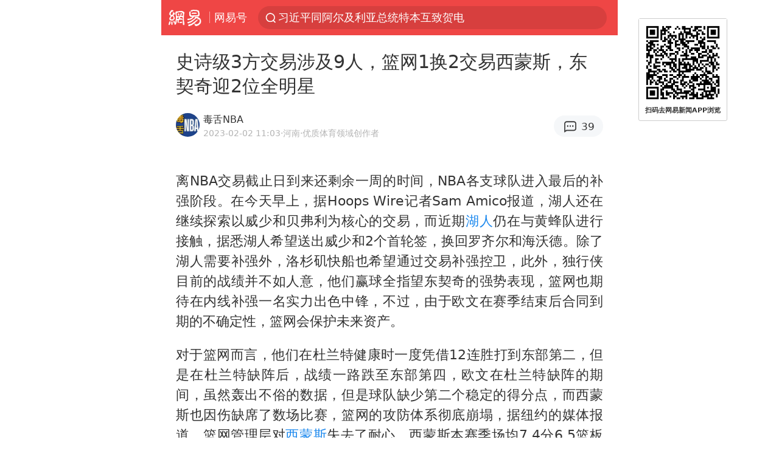

--- FILE ---
content_type: text/html; charset=utf-8
request_url: https://m.163.com/dy/article/HSILK77F05497O2F.html
body_size: 15345
content:
<!DOCTYPE html>
<html 
 lang="en" 
 data-publishtime="2023-02-02 11:03:09"
 data-id="HSILK77F05497O2F"
 data-keys="湖人,公牛,西蒙斯,篮网队,全明星,美国篮球,凯文杜兰特,宾·施蒙斯,卢卡·东契奇,国际篮球赛事,篮网险胜老鹰,奥林匹克运动会"
 data-category="体育"
 data-tid="T1552897972664"
 data-rec-category="体育/篮球/NBA"
 data-st=""
 data-type=""
 data-pay-type=""
 data-extend_type=""
 data-extend_id=""
 
>
  <head>
    <meta charset="utf-8" />
    <link rel="dns-prefetch" href="//cms-bucket.ws.126.net" />
    <link rel="dns-prefetch" href="//static.ws.126.net" />
    <link rel="dns-prefetch" href="//vmonitor.ws.netease.com" />
    <link rel="dns-prefetch" href="//nex.163.com" />
    <link rel="dns-prefetch" href="//g.163.com" />
    <link rel="dns-prefetch" href="//ipservice.ws.126.net" />
    <link rel="dns-prefetch" href="//channel.m.163.com" />
    <link rel="dns-prefetch" href="//nimg.ws.126.net" />
    <link rel="dns-prefetch" href="//analytics.163.com" />
    <link rel="dns-prefetch" href="//flv2.bn.netease.com" />
    <link rel="dns-prefetch" href="//comment.api.163.com" />
    <meta name="mobile-web-app-capable" content="yes" />
    <meta name="apple-mobile-web-app-capable" content="yes" />
    <meta name="apple-mobile-web-app-status-bar-style" content="default" />
    <meta name="theme-color" content="#ef4645" />
    <meta id="viewport" name="viewport" content="width=device-width,initial-scale=1,minimum-scale=1,maximum-scale=1,user-scalable=no, viewport-fit=cover"/>
    <meta http-equiv="X-UA-Compatible" content="ie=edge" />
    <title>史诗级3方交易涉及9人，篮网1换2交易西蒙斯，东契奇迎2位全明星|全明星|公牛|凯文杜兰特|卢卡·东契奇|奥林匹克运动会|宾·施蒙斯|湖人|篮网队|篮网险胜老鹰|西蒙斯_手机网易网</title>
    <meta name="keywords" content="湖人,公牛,西蒙斯,篮网队,全明星,美国篮球,凯文杜兰特,宾·施蒙斯,卢卡·东契奇,国际篮球赛事,篮网险胜老鹰,奥林匹克运动会" />
    <meta name="description" content="离NBA交易截止日到来还剩余一周的时间，NBA各支球队进入最后的补强阶段。在今天早上，据HoopsWire记者SamAmico报道，湖人还在继续探索以威少和贝弗利为核心的交易，而近期湖人仍在与黄蜂队进行接触，据悉湖人希望送出威少和2个首轮签，换回罗齐尔和海沃德。" />
    <meta property="og:title" content="史诗级3方交易涉及9人，篮网1换2交易西蒙斯，东契奇迎2位全明星_手机网易网" />
    <meta property="og:type" content="news" />
    <meta property="article:author" content="毒舌NBA" />
    <meta property="article:published_time" content="2023-02-02T11:03:09+08:00" />
    <meta property="article:tag" content="湖人,公牛,西蒙斯,篮网队,全明星,美国篮球,凯文杜兰特,宾·施蒙斯,卢卡·东契奇,国际篮球赛事,篮网险胜老鹰,奥林匹克运动会" />
    <meta property="og:description" content="离NBA交易截止日到来还剩余一周的时间，NBA各支球队进入最后的补强阶段。在今天早上，据HoopsWire记者SamAmico报道，湖人还在继续探索以威少和贝弗利为核心的交易，而近期湖人仍在与黄蜂队进行接触，据悉湖人希望送出威少和2个首轮签，换回罗齐尔和海沃德。" />
    <meta property="og:image" content="https://nimg.ws.126.net/?url=https%3A%2F%2Fstatic.ws.126.net%2Ff2e%2Fwap%2Fcommon%2Fimages%2Fweixinfixed1200low.jpg&thumbnail=750x2147483647&quality=75&type=jpg" />
    <meta property="og:release_date" content="2023-02-02T11:03:09+08:00" />
    <meta property="bytedance:published_time" content="2023-02-02T11:03:09+08:00" />
    <meta property="bytedance:lrDate_time" content="2023-02-02T11:03:09+08:00" />
    <meta property="bytedance:updated_time" content="2023-02-02T11:03:09+08:00" />
    <meta name="googlebot" content="index,follow" />
      <meta name="robots" content="index,follow">
    <meta content="telephone=no" name="format-detection" />
      <link rel="canonical" href="https://www.163.com/dy/article/HSILK77F05497O2F.html">
    <link rel="apple-touch-icon" sizes="57x57" href="//static.ws.126.net/163/frontend/images/logo-netease-57.png" />
    <link rel="apple-touch-icon" sizes="72x72" href="//static.ws.126.net/163/frontend/images/logo-netease-72.png" />
    <link rel="apple-touch-icon" sizes="114x114" href="//static.ws.126.net/163/frontend/images/logo-netease-114.png" />      <script>window.__INITIAL_STATE__={"hideAd":false,"docId":"HSILK77F05497O2F","channel":"dy","topicId":"GJV1L47Mmaoyh","recommendList":[],"articlePhotoList":[],"articlePhotoSetList":[],"articleLiveList":[],"articleVideoList":[],"category":"体育","isPaid":false,"aliasDocId":"HSILK77F05497O2F","furtherReadingId":"","furtherReadingType":"","keywords":"湖人,公牛,西蒙斯,篮网队,全明星,美国篮球,凯文杜兰特,宾·施蒙斯,卢卡·东契奇,国际篮球赛事,篮网险胜老鹰,奥林匹克运动会","aiAbstract":""}</script>
     <script>
      (function() {
        try {
          var needJumpTo = '';
          if (needJumpTo) {
            window.location.replace(needJumpTo);
          }
        } catch(err) {}
      })()
    </script>    <script>
      (function () {
        var domainMatches = [
          { test: /163\.com$/i, domain: "163" },
          { test: /baidu\.com$/i, domain: "baidu" },
          { test: /sm\.cn$/i, domain: "sm" },
          { test: /sogou\.com$/i, domain: "sogou" },
          { test: /so\.com$/i, domain: "360" },
          { test: /google/i, domain: "google" },
          { test: /bing/i, domain: "bing" },
          { test: /weibo/i, domain: "weibo" },
          { test: /toutiao/i, domain: "toutiao" },
        ];
        var referrer = document.referrer;
        var referDomain = "";
        var currentPageRefer = "";
        if (referrer) {
          var urlRegexp =
            /^([hH][tT]{2}[pP]:\/\/|[hH][tT]{2}[pP][sS]:\/\/)([^\/]+).*?/;
          var urlMatch = referrer.match(urlRegexp);
          referDomain = urlMatch && urlMatch[2] ? urlMatch[2] : referDomain;
        }
        if (referDomain) {
          currentPageRefer = referDomain;
          domainMatches.some(function (item) {
            if (item.test.test(referDomain)) {
              currentPageRefer = item.domain;
              return true;
            }
            return false;
          });
        }
        if (!currentPageRefer && referrer) {
          currentPageRefer = 'other'
        }
        window._REFER_VAL = currentPageRefer;
        var targetProtocol = "https:";
        if (window.location.protocol != targetProtocol) {
          var host = window.location.host;
          var pathname = window.location.pathname;
          var search = window.location.search;
          var hash = window.location.hash;
          if (host !== "3g.163.com" && host !== "m.163.com") {
            return;
          }
          if (search) {
            var searchParams = search.substr(1).split("&");
            if (searchParams.length > 0) {
              var newParams = [];
              var filterParams = ["referFrom", "isFromOtherWeb"];
              for (var i = 0, len = searchParams.length; i < len; i++) {
                var param = searchParams[i];
                if (filterParams.indexOf(param.split("=")[0]) === -1) {
                  newParams.push(param);
                }
              }
              search = "?" + newParams.join("&");
            }
            search =
              search +
              (search.length === 1 ? "" : "&") +
              "referFrom=" +
              currentPageRefer;
          } else {
            search = "?referFrom=" + currentPageRefer;
          }
          if (referrer && currentPageRefer !== "163") {
            search = search + "&isFromOtherWeb=true";
          }
          var targetHref = targetProtocol + "//" + host + pathname + search + hash;
          window.location.replace(targetHref);
        } else {
          var localParam = function (search, hash) {
            var s = search || window.location.search;
            var h = hash || window.location.hash;
            var fn = function (str, reg) {
              var data = {};
              if (str) {
                str.replace(reg, function ($0, $1, $2, $3) {
                  data[$1] = $3;
                });
                return data;
              }
              return null;
            };
            return {
              search: fn(s, new RegExp("([^?=&]+)(=([^&]*))?", "g")) || {},
              hash: fn(h, new RegExp("([^#=&]+)(=([^&]*))?", "g")) || {},
            };
          };
          var urlSearchReferFrom = localParam().search.referFrom;
          if (
            /referFrom/.test(window.location.search) &&
            currentPageRefer == "163"
          ) {
            window._REFER_VAL = urlSearchReferFrom || "";
          }
        }
      })();
    </script>    <script>
      (function() {
        try {
          var block = 'false';
          if (block === 'true') {
            var ua = window.navigator.userAgent
            var arr = ['baidu', 'sm', 'sogou', '360', 'google', 'bing', 'weibo', 'toutiao'];
            if(arr.indexOf(window._REFER_VAL) > -1 || /baidu/i.test(ua)) {
              window.location.replace('https://m.163.com/html/frontend/today-news-hotrank/index.html?from=wap-hide-outer-search&referFrom=' + window._REFER_VAL);
            }
          }
        } catch(err) {
        }
      })()
    </script>    <script>
      ;(function () {
        var ua = navigator.userAgent;
        var isAndroid = (/android/i).test(ua);
        var isIOS = (/iphone|ipad|ipod/i).test(ua);
        var isWinPhone = (/Windows Phone/i).test(ua);
        var isHarmony = (/Harmony/i).test(ua);
        var isPc = !isAndroid && !isIOS && !isWinPhone && !isHarmony;
        var isWechat = (/MicroMessenger/i).test(ua);
        var isQQ = (/qq\//i).test(ua);
        var isWeibo = (/weibo/i).test(ua);
        var isPopo = (/popo/i).test(ua);
        var isPaid = false;
        if(window.__INITIAL_STATE__) {
          isPaid = window.__INITIAL_STATE__.isPaid
        }
        var isMiniProgram = (/MicroMessenger.*miniProgram/i).test(ua)
        if (!isPc && (isWechat || isQQ || isWeibo || isPopo) && !isMiniProgram && (window.location.host === '3g.163.com' || window.location.host === 'm.163.com') && !isPaid) {
          var spss = getParaByName('spss');
          spss = spss || 'wap_refluxdl_2018';
          var docid = 'HSILK77F05497O2F';
          location.replace('https://c.m.163.com/news/a/' + docid +'.html?from=wap_redirect&spss='+ spss +'&referFrom='+ getNewReferFrom());
        }
        function getNewReferFrom() {
          var newReferFrom = ''
          if (document.referrer && /referFrom/.test(window.location.search)) {
            var referFrom = getParaByName('referFrom')
            // 防止带referFrom参数地址有其他refer来源访问
            if (window._REFER_VAL === '163') {
              newReferFrom = referFrom
            } else {
              newReferFrom = window._REFER_VAL
            }
          }
          return newReferFrom;
        }
        function getParaByName(name) {
          var search = window.location.search;
          search = search.substr(1);
          if (typeof name === 'undefined') return search;
          var searchArr = search.split('&');
          for (var i = 0; i < searchArr.length; i++) {
            var searchStr = searchArr[i];
            searchArr[i] = searchStr.split('=');
            if (searchArr[i][0] === name) {
              return searchStr.replace(name + '=', '');
            }
          }
          return '';
        }
      })()
    </script>      <script>
        ;(function () {
          var ua = navigator.userAgent;
          var isAndroid = (/android/i).test(ua);
          var isIOS = (/iphone|ipad|ipod/i).test(ua);
          var isWinPhone = (/Windows Phone/i).test(ua);
          var isHarmony = (/Harmony/i).test(ua);
          var isPc = !isAndroid && !isIOS && !isWinPhone && !isHarmony;
          var isPaid = false;
          if(window.__INITIAL_STATE__) {
            isPaid = window.__INITIAL_STATE__.isPaid
          }
          if (isPaid && isPc) {
            var docid = 'HSILK77F05497O2F';
            location.replace('https://www.163.com/dy/article/' + docid +'.html?spss=wap2pc');
          }
        })()
      </script>    <script>
      !function(){"use strict";!function(a,r,o){a.corona_error_cache=function(r){a.corona_error_cache.data.push(r)},a.corona_error_cache.data=[];var t=a[r];a[r]=function(r,o,n,e,c){a.corona_error_cache({e:c,event:"error"}),t&&t.apply(a,arguments)};var n=a[o];a[o]=function(r){a.corona_error_cache({e:r.reason,event:"unhandledrejection"}),n&&n.apply(a,arguments)}}(window,"onerror","onunhandledrejection")}();
    </script>    <script>
     (function(){
       function isSupport() {
           var testKey = 'test',
               storage = window.localStorage;
           try {
               storage.setItem(testKey, 'testValue');
           } catch (error) {
               console.log("localStorage.setItem不可以执行");
               return false;
           }
           try {
               if (storage.getItem(testKey) != 'testValue') {
                   return false
               } else {
                   storage.removeItem(testKey);
                   return true;
               }
           } catch (error) {
               console.log("localStorage.getItem不可以执行");
               return false;
           }
       }
       if (!isSupport()) {
         window.localStorage = {
           setItem: function(key,value){console.log('不支持localStorage',key,value);},
           getItem: function(key){console.log('不支持localStorage',key);return '';},
         }
       }
     })()
    </script>    <script>
      (function flexible(window, document) {
        var docEl = document.documentElement
        var dpr = window.devicePixelRatio || 1
    
        // adjust body font size
        function setBodyFontSize() {
          if (document.body) {
            document.body.style.fontSize = (12 * dpr) + 'px'
          }
          else {
            document.addEventListener('DOMContentLoaded', setBodyFontSize)
          }
        }
        setBodyFontSize();
    
        // set 1rem = viewWidth / 10
        function setRemUnit() {
          var rem = Math.min(docEl.clientWidth, 450) / 10
          docEl.style.fontSize = rem + 'px'
        }
    
        setRemUnit()
    
        // reset rem unit on page resize
        window.addEventListener('resize', setRemUnit)
        window.addEventListener('pageshow', function (e) {
          if (e.persisted) {
            setRemUnit()
          }
        })
    
        // detect 0.5px supports
        if (dpr >= 2) {
          var fakeBody = document.createElement('body')
          var testElement = document.createElement('div')
          testElement.style.border = '.5px solid transparent'
          fakeBody.appendChild(testElement)
          docEl.appendChild(fakeBody)
          if (testElement.offsetHeight === 1) {
            docEl.classList.add('hairlines')
          }
          docEl.removeChild(fakeBody)
        }
      }(window, document))
    </script>    <meta name="google-site-verification" content="PXunD38D6Oui1T44OkAPSLyQtFUloFi5plez040mUOc" />
    <script type="text/javascript">
      function setBodyPlatform () {
        try {
          if(/NewsArticle|TTWebView/i.test(navigator.userAgent)) {
            document.body.classList.add('toutiao');
          }
          else if(/baidu/i.test(navigator.userAgent)) {
            document.body.classList.add('baidu');
          }
          else if(/NewsApp/i.test(navigator.userAgent)) {
            document.body.classList.add('newsapp');
          }
          else if(/MicroMessenger.*miniProgram/i.test(navigator.userAgent)) {
            document.body.classList.add('miniprogram');
          }
          else if(!/iphone|ipad|ipod|Android|Windows Phone/i.test(navigator.userAgent)) {
            document.body.classList.add('pc');
          }
          if(/iphone|ipad|ipod/i.test(navigator.userAgent)) {
            document.body.classList.add('ios');
          }
        } catch (error) {
          console.warn(error);
        }
      }
      if (document.body) {
        setBodyPlatform()
      }
      else {
        document.addEventListener('DOMContentLoaded', setBodyPlatform)
      }
    </script>    <script>
    !function(e,n,t,s,c){var r=void 0!==t&&t.resolve,a=e[s];(a=e[s]=function(){this.modules={}}).callbacks=[],a.ready=r?function(){return a.instance?t.resolve(a.instance.vars()):new t(function(e){return a.callbacks.push(e)})}:function(e){return a.instance?e(a.instance.vars()):a.callbacks.push(e)};var i=n.createElement(c),u=n.getElementsByTagName(c)[0];i.async=!0,i.src="https://s6.music.126.net/puzzle/puzzle@000C0B" + "" + ".js",u.parentNode.insertBefore(i,u)}(window,document,window.Promise,"puzzle","script");
    </script>      <script>
        ;(function(){
        var el = document.createElement("script");
        el.src = "https://lf1-cdn-tos.bytegoofy.com/goofy/ttzz/push.js?791861feb92e3961a47d9cef96053b0e666dba9b870cab6c286b98cb684b76c44a4d40de0dd5fa9b5c2c10f69a3b501dc430e831103b45ce33654fb9f95b006c";
        el.id = "ttzz";
        var s = document.getElementsByTagName("script")[0];
        s.parentNode.insertBefore(el, s);
        })(window)
      </script>      <script>
        (function () {
          setTimeout(function () {
            var bp = document.createElement("script");
            var curProtocol = window.location.protocol.split(":")[0];
            if (curProtocol === "https" && window.location.href.indexOf("wc18") < 0) {
              bp.defer = true;
              bp.src = "https://zz.bdstatic.com/linksubmit/push.js";
              var s = document.getElementsByTagName("script")[0];
              s.parentNode.insertBefore(bp, s);
            }
          }, 2500);
        })();
      </script>    <script>
    var _hmt = _hmt || [];
    (function() {
      var hm = document.createElement("script");
      hm.src = "//hm.baidu.com/hm.js?b2d0b085a122275dd543c6d39d92bc62";
      hm.async = true;
      var s = document.getElementsByTagName("script")[0]; 
      s.parentNode.insertBefore(hm, s);
    })();
    </script>    <script>
    (function() {
      function __load_ant(flag) {
        var s = document.createElement("script");
        s.src = flag ? "//wp.m.163.com/163/frontend/antnest/NTM-5AE0KFYY-2.js" : "//static.ws.126.net/163/frontend/antnest/NTM-5AE0KFYY-2.js";
        s.async = true;
        s.onload = s.onerror = function(){
          if(!window.ntm && !flag) {
            __load_ant(true)
          }
        };
        var p = document.getElementsByTagName("script")[0]; 
        p.parentNode.insertBefore(s, p);
      }
      __load_ant(false)
    })();
    </script>    <script>try{var codeADConfig={article:{topBanner:[],content:[],aboveTieList:[],relateNewsList:[],hotNewsList:[]},video:{pause:[{adid:"codeAD-220",style:"codeAD",htmlResource:'<script>window.reviveAsync = null;<\/script><ins style="display: block;" data-revive-zoneid="220" data-revive-id="bc0ee6b32b55ca7bfb61c2a9dd1cf0c5"></ins> <script async src="//static.outin.cn/js/gtr/gtr.min.js"><\/script>'}],aboveRecommendList:[],recommendList:[{adid:"codeAD-rs1mp492we",style:"codeAD",htmlResource:'<div class="_rs1mp492we"></div> <script type="text/javascript"> (window.slotbydup = window.slotbydup || []).push({ id: "u6543399", container: "_rs1mp492we", async: true }); <\/script> <!-- 多条广告如下脚本只需引入一次 --> <scrip type="text/javascript" src="//cpro.baidustatic.com/cpro/ui/cm.js" async="async" defer="defer" > <\/script>'}]},common:{topBanner:[]}}}catch(e){console.error(e)}</script>
    <script>try{var badiu_ssp_6431680={adid:"codeAD-0324k8h8dgur",position:1,htmlResource:'<script>window.reviveAsync = null;<\/script><ins style="display: block;" data-revive-zoneid="272" data-revive-id="bc0ee6b32b55ca7bfb61c2a9dd1cf0c5"></ins> <script async src="//static.outin.cn/js/gtr/gtr.min.js"><\/script>',style:"codeAD"},toutiao_ssp_6407376={adid:"codeAD-yc0njvenpp",position:1,htmlResource:'<script>window.reviveAsync = null;<\/script><ins style="display: block;" data-revive-zoneid="273" data-revive-id="bc0ee6b32b55ca7bfb61c2a9dd1cf0c5"></ins> <script async src="//static.outin.cn/js/gtr/gtr.min.js"><\/script>',style:"codeAD"},badiu_ssp_295={adid:"codeAD-295",position:1,htmlResource:'<script>window.reviveAsync = null;<\/script><ins style="display: block;"  data-revive-zoneid="295" data-revive-id="bc0ee6b32b55ca7bfb61c2a9dd1cf0c5"></ins><script src="//static.outin.cn/js/gtr/gtr.min.js" async><\/script>',style:"codeAD"},toutiao_ssp_294={adid:"codeAD-294",position:1,htmlResource:'<script> window.reviveAsync = null; <\/script><ins style="display: block;"  data-revive-zoneid="294" data-revive-id="bc0ee6b32b55ca7bfb61c2a9dd1cf0c5"></ins><script src="//static.outin.cn/js/gtr/gtr.min.js" async><\/script>',style:"codeAD"},wechat_codeAD_238={adid:"codeAD-238",position:1,htmlResource:'<script>window.reviveAsync = null;<\/script><ins style="display: block;" data-revive-zoneid="238" data-revive-id="bc0ee6b32b55ca7bfb61c2a9dd1cf0c5"></ins> <script async src="//static.outin.cn/js/gtr/gtr.min.js"><\/script>',style:"codeAD"},uc_codeAD_250={adid:"codeAD-250",position:1,htmlResource:'<script src="//mmjs.adutp.com/source/l/common/gfdv/production/f_v/static/ci.js"><\/script>',style:"codeAD"},other_codeAD_244={adid:"codeAD-244",position:1,htmlResource:'<script>window.reviveAsync = null;<\/script><ins style="display: block;" data-revive-zoneid="244" data-revive-id="bc0ee6b32b55ca7bfb61c2a9dd1cf0c5"></ins> <script async src="//static.outin.cn/js/gtr/gtr.min.js"><\/script>',style:"codeAD"},codeADCtConfig={TBS:{article:{aboveTieList:[{adid:"codeAD-tbs",position:1,htmlResource:'<script adkey="c73ce33e2b3724f1adcec9f8179f2646" src="https://tbsad.imtt.qq.com/tbs/jssdk/js/formal/TBSJSSDK.js?rand=0.4321843743"><\/script>',style:"codeAD"}]}},baidu:{video:{pause:[{adid:"codeAD-257",style:"codeAD",htmlResource:'<ins style="display:block;" data-revive-zoneid="257" data-revive-id="bc0ee6b32b55ca7bfb61c2a9dd1cf0c5"></ins> <script> window.reviveAsync = null; <\/script> <script src="//static.outin.cn/js/gtr/gtr.min.js" async><\/script>'}],recommendList:[{adid:"codeAD-304",position:4,htmlResource:'<ins style="display: block;" data-revive-zoneid="304" data-revive-id="bc0ee6b32b55ca7bfb61c2a9dd1cf0c5"></ins><script>window.reviveAsync = null;<\/script><script src="//static.outin.cn/js/gtr/gtr.min.js" async=""><\/script>',style:"codeAD"}],aboveRecommendList:[{adid:"codeAD-0716-266",style:"codeAD",htmlResource:'<ins style="display: block;" data-revive-zoneid="266" data-revive-id="bc0ee6b32b55ca7bfb61c2a9dd1cf0c5"></ins> <script> window.reviveAsync = null; <\/script> <script async src="//static.outin.cn/js/gtr/gtr.min.js"><\/script>'}]},article:{topBanner:[{adid:"codeAD-260",style:"codeAD",htmlResource:'<ins style="display:block;" data-revive-zoneid="260" data-revive-id="bc0ee6b32b55ca7bfb61c2a9dd1cf0c5"></ins> <script> window.reviveAsync = null; <\/script> <script src="//static.outin.cn/js/gtr/gtr.min.js" async><\/script>'}],content:[{adid:"codeAD-0716-263",style:"codeAD",htmlResource:'<!-- 网易-手机网平台-文中广告(百度渠道) --> <ins style="display: block;" data-revive-zoneid="263" data-revive-id="bc0ee6b32b55ca7bfb61c2a9dd1cf0c5"></ins> <script> window.reviveAsync = null; <\/script> <script async src="//static.outin.cn/js/gtr/gtr.min.js"><\/script>'}],hotNewsList:[{adid:"codeAD-222",position:4,htmlResource:'<script>window.reviveAsync = null;<\/script><ins style="display: block;" data-revive-zoneid="222" data-revive-id="bc0ee6b32b55ca7bfb61c2a9dd1cf0c5"></ins> <script async src="//static.outin.cn/js/gtr/gtr.min.js"><\/script>',style:"codeAD"},{adid:"codeAD-223",position:9,htmlResource:'<script>window.reviveAsync = null;<\/script><ins style="display: block;" data-revive-zoneid="223" data-revive-id="bc0ee6b32b55ca7bfb61c2a9dd1cf0c5"></ins> <script async src="//static.outin.cn/js/gtr/gtr.min.js"><\/script>',style:"codeAD"},{adid:"codeAD-224",position:13,htmlResource:'<script>window.reviveAsync = null;<\/script><ins style="display: block;" data-revive-zoneid="224" data-revive-id="bc0ee6b32b55ca7bfb61c2a9dd1cf0c5"></ins> <script async src="//static.outin.cn/js/gtr/gtr.min.js"><\/script>',style:"codeAD"},{adid:"codeAD-225",position:17,htmlResource:'<script>window.reviveAsync = null;<\/script><ins style="display: block;" data-revive-zoneid="225" data-revive-id="bc0ee6b32b55ca7bfb61c2a9dd1cf0c5"></ins> <script async src="//static.outin.cn/js/gtr/gtr.min.js"><\/script>',style:"codeAD"}],relateNewsList:[{adid:"codeAD-221",position:4,htmlResource:'<script>window.reviveAsync = null;<\/script><ins style="display: block;" data-revive-zoneid="221" data-revive-id="bc0ee6b32b55ca7bfb61c2a9dd1cf0c5"></ins> <script async src="//static.outin.cn/js/gtr/gtr.min.js"><\/script>',style:"codeAD"}],aboveTieList:[badiu_ssp_6431680]},cambrian_article:{},home:{float:[{adid:"codeAD-302",style:"codeAD",htmlResource:'<ins style="display: block;" data-revive-zoneid="302" data-revive-id="bc0ee6b32b55ca7bfb61c2a9dd1cf0c5"></ins><script>window.reviveAsync = null;<\/script><script src="//static.outin.cn/js/gtr/gtr.min.js" async=""><\/script>'}]}},toutiao:{article:{topBanner:[{adid:"codeAD-261",style:"codeAD",htmlResource:'<ins style="display:block;" data-revive-zoneid="261" data-revive-id="bc0ee6b32b55ca7bfb61c2a9dd1cf0c5"></ins> <script> window.reviveAsync = null; <\/script> <script src="//static.outin.cn/js/gtr/gtr.min.js" async><\/script>'}],content:[{adid:"codeAD-0716-264",style:"codeAD",htmlResource:'<!-- 网易-手机网平台-文中广告(头条渠道) --> <ins style="display: block;" data-revive-zoneid="264" data-revive-id="bc0ee6b32b55ca7bfb61c2a9dd1cf0c5"></ins> <script> window.reviveAsync = null; <\/script> <script async src="//static.outin.cn/js/gtr/gtr.min.js"><\/script>'}],contentBom:[],aboveTieList:[toutiao_ssp_6407376]},cambrian_article:{},video:{recommendList:[],aboveRecommendList:[{adid:"codeAD-0716-267",style:"codeAD",htmlResource:'<!-- 网易-手机网平台-视频页下方通栏广告(头条渠道) --> <ins style="display: block;" data-revive-zoneid="267" data-revive-id="bc0ee6b32b55ca7bfb61c2a9dd1cf0c5"></ins> <script> window.reviveAsync = null; <\/script> <script async src="//static.outin.cn/js/gtr/gtr.min.js"><\/script>'}]}},wechat:{article:{aboveTieList:[wechat_codeAD_238]},video:{recommendList:[]}},uc:{article:{aboveTieList:[uc_codeAD_250]},video:{recommendList:[]}},other:{article:{aboveTieList:[other_codeAD_244],topBanner:[{adid:"codeAD-299",style:"codeAD",htmlResource:'<!-- 网易-手机网平台-顶部通栏(自访)~ --><ins style="display: block;" data-revive-zoneid="299" data-revive-id="bc0ee6b32b55ca7bfb61c2a9dd1cf0c5"></ins><script>window.reviveAsync = null;<\/script><script src="//static.outin.cn/js/gtr/gtr.min.js" async=""><\/script>'}],content:[{adid:"codeAD-0716-262",style:"codeAD",htmlResource:'<!-- 网易-手机网平台-文中广告(其他渠道) --> <ins style="display: block;" data-revive-zoneid="262" data-revive-id="bc0ee6b32b55ca7bfb61c2a9dd1cf0c5"></ins> <script> window.reviveAsync = null; <\/script> <script async src="//static.outin.cn/js/gtr/gtr.min.js"><\/script>'}]},video:{recommendList:[],aboveRecommendList:[{adid:"codeAD-0716-265",style:"codeAD",htmlResource:'<!-- 网易-手机网平台-视频页下方通栏广告(其他渠道) --> <ins style="display: block;" data-revive-zoneid="265" data-revive-id="bc0ee6b32b55ca7bfb61c2a9dd1cf0c5"></ins> <script> window.reviveAsync = null; <\/script> <script async src="//static.outin.cn/js/gtr/gtr.min.js"><\/script>'}]}}}}catch(c){}</script>
    <link rel="preload" href="https://static.ws.126.net/163/wap/f2e/hbs/static/article/css/main.42dc95ca.css" as="style">
    <link rel="preload" href="https://static.ws.126.net/163/wap/f2e/hbs/static/article/js/main.53f2927d.js" as="script">
    <link rel="stylesheet" type="text/css" href="https://static.ws.126.net/163/wap/f2e/hbs/static/article/css/main.42dc95ca.css">
    <!-- BjopMonitoring -->  </head>
  <body class="article ">
    <a href="https://m.163.com/hot/newsList" style="display: none;"></a>
    <img style="display: none;" src="https://nimg.ws.126.net/?url=https%3A%2F%2Fstatic.ws.126.net%2Ff2e%2Fwap%2Fcommon%2Fimages%2Fweixinfixed1200low.jpg&thumbnail=750x2147483647&quality=75&type=jpg" />
    <header class="header">
  <nav class="topNav js-topNav">
      <a class="s-back" href="/">网易</a>
    <span class="s-line"></span>
    <a class="s-channel js-topNav-channel" href="/touch/dy">网易号</a>
    <div class="s-search js-topNav-search">
      <div class="hot-words js-hot-words">
          <a class="hot-word js-hot-word" href="https://m.163.com/search">
            <span class="s-text"></span>
          </a>
      </div>    </div>
    <a class="s-comment js-topNav-comment" href="/touch/comment.html?docid=HSILK77F05497O2F">
      <span class="s-count js-topNav-commentCount">0</span>
    </a>
    <div class="js-topNav-user topNav-user"></div>
  </nav>
</header>
<div class="area-topBanner js-area-topBanner"></div>
<div class="js-banner"></div>
<main class="main js-main">
  <article class="article js-article">
    <header>
      <h1 class="article-title">史诗级3方交易涉及9人，篮网1换2交易西蒙斯，东契奇迎2位全明星</h1>
      <section class="article-info">
            <a class="author-homePage" href="/news/sub/T1552897972664.html">
              <img 
                class="s-avatar image-lazy" 
                src="https://static.ws.126.net/163/frontend/images/2022/empty.png" 
                data-src="http://dingyue.ws.126.net/2023/0418/dd7f1555j00rtb864000bd000780078p.jpg" 
                alt="毒舌NBA"
                data-thumbnail="65x"
              />
            </a>
        <div class="s-author">
            <address>
                <a class="author-homePage" href="/news/sub/T1552897972664.html">毒舌NBA</a>
                <img class="s-certificationImg" src="https://img2.cache.netease.com/m/newsapp/reading/vip/yellownew.png" alt="" />
            </address>
          <div class="s-time">
            <time datetime="2023-02-02 11:03">2023-02-02 11:03</time>
              <span>·河南</span>
              <span class="s-certificationText">·优质体育领域创作者</span>
          </div>
        </div>
        <aside class="s-comment js-article-comment">
          <a href="/touch/comment.html?docid=HSILK77F05497O2F">
            <span class="js-article-commentCount">0</span>
          </a>
        </aside>
      </section>
    </header>
    <section class="article-body js-article-body">
      <p id="1HHU4PGN">离NBA交易截止日到来还剩余一周的时间，NBA各支球队进入最后的补强阶段。在今天早上，据Hoops Wire记者Sam Amico报道，湖人还在继续探索以威少和贝弗利为核心的交易，而近期<a class="keyword-search" href="https://news.163.com/news/search?keyword&#x3D;%E6%B9%96%E4%BA%BA">湖人</a>仍在与黄蜂队进行接触，据悉湖人希望送出威少和2个首轮签，换回罗齐尔和海沃德。除了湖人需要补强外，洛杉矶快船也希望通过交易补强控卫，此外，独行侠目前的战绩并不如人意，他们赢球全指望东契奇的强势表现，篮网也期待在内线补强一名实力出色中锋，不过，由于欧文在赛季结束后合同到期的不确定性，篮网会保护未来资产。</p><p id="1HHU4PGR">对于篮网而言，他们在杜兰特健康时一度凭借12连胜打到东部第二，但是在杜兰特缺阵后，战绩一路跌至东部第四，欧文在杜兰特缺阵的期间，虽然轰出不俗的数据，但是球队缺少第二个稳定的得分点，而西蒙斯也因伤缺席了数场比赛，篮网的攻防体系彻底崩塌，据纽约的媒体报道，篮网管理层对<a class="keyword-search" href="https://news.163.com/news/search?keyword&#x3D;%E8%A5%BF%E8%92%99%E6%96%AF">西蒙斯</a>失去了耐心，西蒙斯本赛季场均7.4分6.5篮板6.4助攻的数据难以匹配其3545万美元的年薪。NBA记者布莱恩刘易斯表示，篮网有意在交易截止前送走西蒙斯，用他换来一名前锋。目前篮网与老鹰谈论过换科林斯与西蒙斯的互换交易，也与马刺谈论过用西蒙斯换来珀尔特尔以及麦克德莫特的交易，但是至今未能成行。</p><p id="1HHU4PGV">美媒《FW》撰文报道，篮网、公牛、独行侠有望达成一笔3方交易，该交易涉及9名球员和2个首轮签，其中包括像拉文、西蒙斯、武切维奇这样的全明星级别的球星。其中潜在的交易方案如下：布鲁克林篮网获得<strong>贝尔坦斯、卡鲁索；</strong>芝加哥<a class="keyword-search" href="https://news.163.com/news/search?keyword&#x3D;%E5%85%AC%E7%89%9B">公牛</a>获得<strong>本·西蒙斯、小蒂姆·哈达威、伍德、乔什·格林、来自独行侠的2025 年和2027 年首轮选秀权；</strong>达拉斯小牛获得<strong>：扎克·拉文、武切维奇。</strong>那么这笔交易如果达成对于三支球队有何影响？</p><p id="1HHU4PH8">篮网在这笔交易中得到贝尔坦斯，贝尔坦斯此前两个赛季在防守端的表现是乏善可陈，他在进攻端也会有昙花一现的表现，篮网想要得到他，看中的就是定点投射能力，他拥有36.2%的3分投射能力。而卡鲁索才是篮网最大的收获，本赛季卡鲁索场均虽然得到5.7分3篮板3.3助攻，但是卡鲁索拥有40%的3分投射，且他还拥有极强的防守能力，场均贡献1.7次抢断，他的比赛经验丰富，是一个大心脏球员，目前篮网的后场缺少防守能力，急需卡鲁索这样的球员。</p><p id="1HHU4PHD">公牛在这笔交易中放弃了球队的3个中流砥柱，得到了2枚首轮签，而西蒙斯的天赋仍值得重建球队押宝，伍德的合同即将到期，届时公牛有多重选择，他们可以续约伍德，然后打包小哈达威，再次交易获得一些重建资产，约什格林是一个值得培养的年轻人。独行侠则得到拉文和武契维奇两名准<a class="keyword-search" href="https://news.163.com/news/search?keyword&#x3D;%E5%85%A8%E6%98%8E%E6%98%9F">全明星</a>球员，他们将为独行侠提供巨大的火力，东契奇不再是孤军奋战。对此，大家怎么认为呢？</p>
    </section>
    <div class="unfold-wrap js-unfold-wrap"></div>
    <div class="js-pay-wrap"></div>
    <div class="js-pay-recommend-wrap"></div>
    <footer class="article-footer">
        <div class="s-statement">特别声明：本文为网易自媒体平台“网易号”作者上传并发布，仅代表该作者观点。网易仅提供信息发布平台。</div>
          <div class="s-statement">Notice: The content above (including the pictures and videos if any) is uploaded and posted by a user of NetEase Hao, which is a social media platform and only provides information storage services.</div>
    </footer>
  </article>
  <div class="js-recommend-vip"></div>
  <div class="js-area-contentBottom"></div>
  <section 
    class="main-openApp js-open-app" 
    data-param="HSILK77F05497O2F"
    data-mod="articleWakeupButton"
    data-act="article_body_bottom_wakeup"
  >
    打开网易新闻体验更佳
  </section>
  <div class="area-aboveTieList js-area-aboveTieList"></div>
  <section class="hot-search">
    <h3>热搜</h3>
    <ul>
        <li>
          <a href="https://m.163.com/cm/news/search?spsc&#x3D;sps&amp;spss&#x3D;sps_sem&amp;redirect&#x3D;1&amp;keyword&#x3D;%E5%BA%94%E6%80%A5%E7%AE%A1%E7%90%86%E9%83%A8%E9%83%A8%E9%95%BF%E7%8E%8B%E7%A5%A5%E5%96%9C%E8%A2%AB%E6%9F%A5">应急管理部部长王祥喜被查</a>
        </li>
        <li>
          <a href="https://m.163.com/cm/news/search?spsc&#x3D;sps&amp;spss&#x3D;sps_sem&amp;redirect&#x3D;1&amp;keyword&#x3D;%E6%9D%B0%E6%88%91%E7%9D%BF%E5%AE%A2%E6%88%B7%E7%A7%B0%E5%85%91%E4%BB%98%E6%96%B9%E6%A1%88%E6%88%96%E6%89%932%E6%8A%98">杰我睿客户称兑付方案或打2折</a>
        </li>
        <li>
          <a href="https://m.163.com/cm/news/search?spsc&#x3D;sps&amp;spss&#x3D;sps_sem&amp;redirect&#x3D;1&amp;keyword&#x3D;%E5%B9%B4%E8%BD%BB%E4%BA%BA%E5%BC%80%E5%A7%8B%E6%8A%9B%E5%BC%83%E6%8A%95%E5%BD%B1%E4%BB%AA">年轻人开始抛弃投影仪</a>
        </li>
        <li>
          <a href="https://m.163.com/cm/news/search?spsc&#x3D;sps&amp;spss&#x3D;sps_sem&amp;redirect&#x3D;1&amp;keyword&#x3D;%E6%9E%97%E8%8D%89%E5%B1%80%E5%9B%9E%E5%BA%94%E5%8F%AF%E5%8F%AF%E8%A5%BF%E9%87%8C%E6%9C%89%E6%B8%B8%E5%AE%A2%E5%B8%A6%E5%A8%83%E5%96%82%E7%8B%BC">林草局回应可可西里有游客带娃喂狼</a>
        </li>
        <li>
          <a href="https://m.163.com/cm/news/search?spsc&#x3D;sps&amp;spss&#x3D;sps_sem&amp;redirect&#x3D;1&amp;keyword&#x3D;%E8%8B%B1%E9%A6%96%E7%9B%B8%EF%BC%9A%E6%88%91%E6%9C%89LABUBU%20%E5%BE%88%E4%BC%9A%E7%94%A8%E7%AD%B7%E5%AD%90">英首相：我有LABUBU 很会用筷子</a>
        </li>
        <li>
          <a href="https://m.163.com/cm/news/search?spsc&#x3D;sps&amp;spss&#x3D;sps_sem&amp;redirect&#x3D;1&amp;keyword&#x3D;%E5%A4%9A%E5%AE%B6%E4%B8%B4%E8%A1%97%E5%BA%97%E9%93%BA%E4%B8%80%E5%A4%9C%E4%B9%8B%E9%97%B4%E9%81%AD%E7%A0%8C%E5%A2%99%E5%B0%81%E5%A0%B5">多家临街店铺一夜之间遭砌墙封堵</a>
        </li>
    </ul>
  </section>
  <div class="js-area-zxb"></div>
  
  <section class="comment">
    <h3>热门跟贴</h3>
    <article class="comment-list js-comment-list"></article>
    <div class="comment-link">
      <div
        class="js-open-app comment-open-app"
        data-param="/tie/HSILK77F05497O2F"
        data-mod="articleComments"
        data-act="article_posting_wakeup"
      >
        打开APP发贴 <i class="icon-arrow"></i>
      </div>
      <div>
        <a class="js-comment-more" href="/touch/comment.html?docid=HSILK77F05497O2F">
          <span class="js-comment-count">0</span>条跟贴 <i class="icon-arrow"></i>
        </a>
      </div>
    </div>
  </section>
  <div class="area-blowContent js-area-blowContent"></div>
  <div class="js-tt-tagWords"></div>
    <section class="recommend js-recommend">
      <h3>相关推荐</h3>
      <ul class="js-recommend-wrap">
          <li 
            class="recommend-item js-recommend-item"
            data-act="article_recommend"
            data-itemid="KKJ71MJT00019K82"
            data-position="1"
            data-category=""
          >
              <a class="card-recommend-oneImg" href="/dy/article/KKJ71MJT00019K82.html">
                <article>
                  <section class="s-left">
                    <h4>江苏省委、省政府决定，句容1人记大功！</h4>
                    <div class="s-info">
                        <span class="s-source">句容日报</span>
                        <span class="s-replyCount">23跟贴</span>
                      <span class="s-holder"></span>
                    </div>
                  </section>
                    <section class="s-right">
                      <img
                        class="image-lazy image-error"
                        src="https://static.ws.126.net/163/frontend/images/2022/empty.png"
                        data-src="http://cms-bucket.ws.126.net/2026/0131/2f511f17j00t9ppcr0018c000s600e3c.jpg"
                        data-thumbnail="218"
                        alt="江苏省委、省政府决定，句容1人记大功！"
                      />
                    </section>
                </article>
              </a></li>          <li 
            class="recommend-item js-recommend-item"
            data-act="article_recommend"
            data-itemid="VDJN2I36T"
            data-position="2"
            data-category="video"
          >
              <a class="card-recommend-oneImg" href="/v/video/VDJN2I36T.html">
                <article>
                  <section class="s-left">
                    <h4>谁最害怕：字母哥联手库里？</h4>
                    <div class="s-info">
                        <span class="s-source">鲲雲的名人堂</span>
                        <span class="s-replyCount">8跟贴</span>
                      <span class="s-holder"></span>
                    </div>
                  </section>
                    <section class="s-right">
                      <img
                        class="image-lazy image-error"
                        src="https://static.ws.126.net/163/frontend/images/2022/empty.png"
                        data-src="http://videoimg.ws.126.net/cover/20260131/UydCmqL7w_cover.jpg"
                        data-thumbnail="218"
                        alt="谁最害怕：字母哥联手库里？"
                      />
                        <i class="icon-play"></i>
                    </section>
                </article>
              </a></li>          <li 
            class="recommend-item js-recommend-item"
            data-act="article_recommend"
            data-itemid="VZJME3J09"
            data-position="3"
            data-category="video"
          >
              <a class="card-recommend-oneImg" href="/v/video/VZJME3J09.html">
                <article>
                  <section class="s-left">
                    <h4>东契奇连续助攻半场三双，论跟东契奇搭档打球有多爽</h4>
                    <div class="s-info">
                        <span class="s-source">咪咕体育</span>
                        <span class="s-replyCount">22跟贴</span>
                      <span class="s-holder"></span>
                    </div>
                  </section>
                    <section class="s-right">
                      <img
                        class="image-lazy image-error"
                        src="https://static.ws.126.net/163/frontend/images/2022/empty.png"
                        data-src="http://videoimg.ws.126.net/cover/20260131/WYFyI016v_cover.jpg"
                        data-thumbnail="218"
                        alt="东契奇连续助攻半场三双，论跟东契奇搭档打球有多爽"
                      />
                        <i class="icon-play"></i>
                    </section>
                </article>
              </a></li>          <li 
            class="recommend-item js-recommend-item"
            data-act="article_recommend"
            data-itemid="KKIMVAPA0549JPL8"
            data-position="4"
            data-category=""
          >
              <a class="card-recommend-oneImg" href="/dy/article/KKIMVAPA0549JPL8.html">
                <article>
                  <section class="s-left">
                    <h4>NBA传闻：凯尔特人求购顶级中锋，篮网的尼克·克拉克斯顿合适吗</h4>
                    <div class="s-info">
                        <span class="s-source">好火子</span>
                        <span class="s-replyCount">1跟贴</span>
                      <span class="s-holder"></span>
                    </div>
                  </section>
                    <section class="s-right">
                      <img
                        class="image-lazy image-error"
                        src="https://static.ws.126.net/163/frontend/images/2022/empty.png"
                        data-src="http://bjnewsrec-cv.ws.126.net/little83832d48b84j00t9owm8002yd000xc00irm.jpg"
                        data-thumbnail="218"
                        alt="NBA传闻：凯尔特人求购顶级中锋，篮网的尼克·克拉克斯顿合适吗"
                      />
                    </section>
                </article>
              </a></li>          <li 
            class="recommend-item js-recommend-item"
            data-act="article_recommend"
            data-itemid="VAJLL5RQV"
            data-position="5"
            data-category="video"
          >
              <a class="card-recommend-oneImg" href="/v/video/VAJLL5RQV.html">
                <article>
                  <section class="s-left">
                    <h4>我国240吨级大推力航天发动机200秒试车成功</h4>
                    <div class="s-info">
                        <span class="s-source">看看新闻Knews</span>
                        <span class="s-replyCount">1314跟贴</span>
                      <span class="s-holder"></span>
                    </div>
                  </section>
                    <section class="s-right">
                      <img
                        class="image-lazy image-error"
                        src="https://static.ws.126.net/163/frontend/images/2022/empty.png"
                        data-src="http://videoimg.ws.126.net/cover/20260131/gwUJCcbKI_cover.jpg"
                        data-thumbnail="218"
                        alt="我国240吨级大推力航天发动机200秒试车成功"
                      />
                        <i class="icon-play"></i>
                    </section>
                </article>
              </a></li>          <li 
            class="recommend-item js-recommend-item"
            data-act="article_recommend"
            data-itemid="VSJGGA1U3"
            data-position="6"
            data-category="video"
          >
              <a class="card-recommend-oneImg" href="/v/video/VSJGGA1U3.html">
                <article>
                  <section class="s-left">
                    <h4>彻底破防了！骑士主场致敬詹姆斯，41岁的老詹情至深处泪眼朦胧</h4>
                    <div class="s-info">
                        <span class="s-source">体坛最前言</span>
                        <span class="s-replyCount">87跟贴</span>
                      <span class="s-holder"></span>
                    </div>
                  </section>
                    <section class="s-right">
                      <img
                        class="image-lazy image-error"
                        src="https://static.ws.126.net/163/frontend/images/2022/empty.png"
                        data-src="http://videoimg.ws.126.net/cover/20260129/Y4S0e9hKs_cover.jpg"
                        data-thumbnail="218"
                        alt="彻底破防了！骑士主场致敬詹姆斯，41岁的老詹情至深处泪眼朦胧"
                      />
                        <i class="icon-play"></i>
                    </section>
                </article>
              </a></li>          <li 
            class="recommend-item js-recommend-item"
            data-act="article_recommend"
            data-itemid="VKJM1798S"
            data-position="7"
            data-category="video"
          >
              <a class="card-recommend-oneImg" href="/v/video/VKJM1798S.html">
                <article>
                  <section class="s-left">
                    <h4>麦迪说自己单挑能打爆詹姆斯，那詹姆斯单挑能力到底如何呢</h4>
                    <div class="s-info">
                        <span class="s-source">军迷科普</span>
                        <span class="s-replyCount">17跟贴</span>
                      <span class="s-holder"></span>
                    </div>
                  </section>
                    <section class="s-right">
                      <img
                        class="image-lazy image-error"
                        src="https://static.ws.126.net/163/frontend/images/2022/empty.png"
                        data-src="http://videoimg.ws.126.net/cover/20260131/zmRKvbNyi_cover.jpg"
                        data-thumbnail="218"
                        alt="麦迪说自己单挑能打爆詹姆斯，那詹姆斯单挑能力到底如何呢"
                      />
                        <i class="icon-play"></i>
                    </section>
                </article>
              </a></li>          <li 
            class="recommend-item js-recommend-item"
            data-act="article_recommend"
            data-itemid="VLJMVBHJV"
            data-position="8"
            data-category="video"
          >
              <a class="card-recommend-oneImg" href="/v/video/VLJMVBHJV.html">
                <article>
                  <section class="s-left">
                    <h4>二选一！曝火箭交易有目标，公牛最新消息出炉，乌度卡声东击西</h4>
                    <div class="s-info">
                        <span class="s-source">老王体育说</span>
                      <span class="s-holder"></span>
                    </div>
                  </section>
                    <section class="s-right">
                      <img
                        class="image-lazy image-error"
                        src="https://static.ws.126.net/163/frontend/images/2022/empty.png"
                        data-src="http://videoimg.ws.126.net/cover/20260131/ntFWg4sNZ_cover.jpg"
                        data-thumbnail="218"
                        alt="二选一！曝火箭交易有目标，公牛最新消息出炉，乌度卡声东击西"
                      />
                        <i class="icon-play"></i>
                    </section>
                </article>
              </a></li>          <li 
            class="recommend-item js-recommend-item"
            data-act="article_recommend"
            data-itemid="KKLG2V1I0556C6OT"
            data-position="9"
            data-category=""
          >
              <a class="card-recommend-threeImg" href="/dy/article/KKLG2V1I0556C6OT.html">
                <article>
                  <h4>湖人战术重生启示录：巨星让渡球权不是减法而是体系乘法重构</h4>
                  <section class="s-imgs-wrap">
                    <div class="s-imgs">
                      <img
                        src="https://static.ws.126.net/163/frontend/images/2022/empty.png"
                        class="image-lazy image-error"
                        data-src="http://bjnewsrec-cv.ws.126.net/three920af5b4c4ej00t9qwpf002bd000m800jlp.jpg"
                        data-thumbnail="218"
                        alt=""
                      />
                      <img
                        src="https://static.ws.126.net/163/frontend/images/2022/empty.png"
                        class="image-lazy image-error"
                        data-src="http://bjnewsrec-cv.ws.126.net/three5876afd8ccej00t9qwpi004dd000u00168p.jpg"
                        data-thumbnail="218"
                        alt=""
                      />
                      <img
                        src="https://static.ws.126.net/163/frontend/images/2022/empty.png"
                        class="image-lazy image-error"
                        data-src="http://bjnewsrec-cv.ws.126.net/three424bda60963j00t9qwpn004md000u000wtp.jpg"
                        data-thumbnail="218"
                        alt=""
                      />
                    </div>
                  </section>
                  <div class="s-info">
                      <span class="s-source">激发创新思维</span>
                      <span class="s-replyCount">1跟贴</span>
                    <span class="s-holder"></span>
                  </div>
                </article>
              </a></li>          <li 
            class="recommend-item js-recommend-item"
            data-act="article_recommend"
            data-itemid="VSJLOJAUL"
            data-position="10"
            data-category="video"
          >
              <a class="card-recommend-oneImg" href="/v/video/VSJLOJAUL.html">
                <article>
                  <section class="s-left">
                    <h4>奇才主场球迷倒戈欢呼！布朗尼快下劈扣，詹姆斯替补席看爽了</h4>
                    <div class="s-info">
                        <span class="s-source">体坛最前言</span>
                        <span class="s-replyCount">2跟贴</span>
                      <span class="s-holder"></span>
                    </div>
                  </section>
                    <section class="s-right">
                      <img
                        class="image-lazy image-error"
                        src="https://static.ws.126.net/163/frontend/images/2022/empty.png"
                        data-src="http://videoimg.ws.126.net/cover/20260131/nFmH7gY83_cover.jpg"
                        data-thumbnail="218"
                        alt="奇才主场球迷倒戈欢呼！布朗尼快下劈扣，詹姆斯替补席看爽了"
                      />
                        <i class="icon-play"></i>
                    </section>
                </article>
              </a></li>          <li 
            class="recommend-item js-recommend-item"
            data-act="article_recommend"
            data-itemid="VDJHUHI5I"
            data-position="11"
            data-category="video"
          >
              <a class="card-recommend-oneImg" href="/v/video/VDJHUHI5I.html">
                <article>
                  <section class="s-left">
                    <h4>詹姆斯的验货之战演砸了！请给骑士一个要他的理由先？</h4>
                    <div class="s-info">
                        <span class="s-source">鲲雲的名人堂</span>
                      <span class="s-holder"></span>
                    </div>
                  </section>
                    <section class="s-right">
                      <img
                        class="image-lazy image-error"
                        src="https://static.ws.126.net/163/frontend/images/2022/empty.png"
                        data-src="http://videoimg.ws.126.net/cover/20260129/r7dUWsx0y_cover.jpg"
                        data-thumbnail="218"
                        alt="詹姆斯的验货之战演砸了！请给骑士一个要他的理由先？"
                      />
                        <i class="icon-play"></i>
                    </section>
                </article>
              </a></li>          <li 
            class="recommend-item js-recommend-item"
            data-act="article_recommend"
            data-itemid="VTJMLEJKI"
            data-position="12"
            data-category="video"
          >
              <a class="card-recommend-oneImg" href="/v/video/VTJMLEJKI.html">
                <article>
                  <section class="s-left">
                    <h4>东契奇半场砍三双，艾顿28分13篮板，湖人140分大胜奇才</h4>
                    <div class="s-info">
                        <span class="s-source">正经球迷</span>
                        <span class="s-replyCount">3跟贴</span>
                      <span class="s-holder"></span>
                    </div>
                  </section>
                    <section class="s-right">
                      <img
                        class="image-lazy image-error"
                        src="https://static.ws.126.net/163/frontend/images/2022/empty.png"
                        data-src="http://videoimg.ws.126.net/cover/20260131/hG24Dz5ml_cover.jpg"
                        data-thumbnail="218"
                        alt="东契奇半场砍三双，艾顿28分13篮板，湖人140分大胜奇才"
                      />
                        <i class="icon-play"></i>
                    </section>
                </article>
              </a></li>          <li 
            class="recommend-item js-recommend-item"
            data-act="article_recommend"
            data-itemid="VGJKENKDI"
            data-position="13"
            data-category="video"
          >
              <a class="card-recommend-oneImg" href="/v/video/VGJKENKDI.html">
                <article>
                  <section class="s-left">
                    <h4>鲍尔默喊话肖华，快船若无全明星，主场使用权或取消！</h4>
                    <div class="s-info">
                        <span class="s-source">一叶禅林</span>
                      <span class="s-holder"></span>
                    </div>
                  </section>
                    <section class="s-right">
                      <img
                        class="image-lazy image-error"
                        src="https://static.ws.126.net/163/frontend/images/2022/empty.png"
                        data-src="http://videoimg.ws.126.net/cover/20260130/zxc4fkpb0_cover.jpg"
                        data-thumbnail="218"
                        alt="鲍尔默喊话肖华，快船若无全明星，主场使用权或取消！"
                      />
                        <i class="icon-play"></i>
                    </section>
                </article>
              </a></li>          <li 
            class="recommend-item js-recommend-item"
            data-act="article_recommend"
            data-itemid="VSJGIF9GQ"
            data-position="14"
            data-category="video"
          >
              <a class="card-recommend-oneImg" href="/v/video/VSJGIF9GQ.html">
                <article>
                  <section class="s-left">
                    <h4>“全明星票王徐杰15佳球”</h4>
                    <div class="s-info">
                        <span class="s-source">最佳菜鸟</span>
                        <span class="s-replyCount">1跟贴</span>
                      <span class="s-holder"></span>
                    </div>
                  </section>
                    <section class="s-right">
                      <img
                        class="image-lazy image-error"
                        src="https://static.ws.126.net/163/frontend/images/2022/empty.png"
                        data-src="http://videoimg.ws.126.net/cover/20260129/kY6sgmFH5_cover.jpg"
                        data-thumbnail="218"
                        alt="“全明星票王徐杰15佳球”"
                      />
                        <i class="icon-play"></i>
                    </section>
                </article>
              </a></li>          <li 
            class="recommend-item js-recommend-item"
            data-act="article_recommend"
            data-itemid="VEJNACMFB"
            data-position="15"
            data-category="video"
          >
              <a class="card-recommend-oneImg" href="/v/video/VEJNACMFB.html">
                <article>
                  <section class="s-left">
                    <h4>随着湖人掘金双双大胜，勇士快船同时翻车，西部最新排名如下</h4>
                    <div class="s-info">
                        <span class="s-source">简单清风</span>
                      <span class="s-holder"></span>
                    </div>
                  </section>
                    <section class="s-right">
                      <img
                        class="image-lazy image-error"
                        src="https://static.ws.126.net/163/frontend/images/2022/empty.png"
                        data-src="http://videoimg.ws.126.net/cover/20260201/sL06Itp8z_cover.jpg"
                        data-thumbnail="218"
                        alt="随着湖人掘金双双大胜，勇士快船同时翻车，西部最新排名如下"
                      />
                        <i class="icon-play"></i>
                    </section>
                </article>
              </a></li>          <li 
            class="recommend-item js-recommend-item"
            data-act="article_recommend"
            data-itemid="KKLQ4VQB05568189"
            data-position="16"
            data-category=""
          >
              <a class="card-recommend-threeImg" href="/dy/article/KKLQ4VQB05568189.html">
                <article>
                  <h4>新时代得分王诞生！东契奇37+三双刷7纪录怒吼释放湖蜜：全球最强</h4>
                  <section class="s-imgs-wrap">
                    <div class="s-imgs">
                      <img
                        src="https://static.ws.126.net/163/frontend/images/2022/empty.png"
                        class="image-lazy image-error"
                        data-src="http://bjnewsrec-cv.ws.126.net/three49863641ec8j00t9r4v7003gd000pq00uqm.jpg"
                        data-thumbnail="218"
                        alt=""
                      />
                      <img
                        src="https://static.ws.126.net/163/frontend/images/2022/empty.png"
                        class="image-lazy image-error"
                        data-src="http://bjnewsrec-cv.ws.126.net/three229acaa0a46j00t9r4v7002xd000qe00l9m.jpg"
                        data-thumbnail="218"
                        alt=""
                      />
                      <img
                        src="https://static.ws.126.net/163/frontend/images/2022/empty.png"
                        class="image-lazy image-error"
                        data-src="http://bjnewsrec-cv.ws.126.net/three147ec0abd49j00t9r4v7003qd000tu00ldm.jpg"
                        data-thumbnail="218"
                        alt=""
                      />
                    </div>
                  </section>
                  <div class="s-info">
                      <span class="s-source">北纬的咖啡豆</span>
                    <span class="s-holder"></span>
                  </div>
                </article>
              </a></li>          <li 
            class="recommend-item js-recommend-item"
            data-act="article_recommend"
            data-itemid="KKLAS6210556C370"
            data-position="17"
            data-category=""
          >
              <a class="card-recommend-threeImg" href="/dy/article/KKLAS6210556C370.html">
                <article>
                  <h4>爆冷惜败后惨遭连败，联盟第一轰然倒下，总冠军悬念再生</h4>
                  <section class="s-imgs-wrap">
                    <div class="s-imgs">
                      <img
                        src="https://static.ws.126.net/163/frontend/images/2022/empty.png"
                        class="image-lazy image-error"
                        data-src="http://bjnewsrec-cv.ws.126.net/three5034f53c227j00t9qshr0019d000mu00cpp.jpg"
                        data-thumbnail="218"
                        alt=""
                      />
                      <img
                        src="https://static.ws.126.net/163/frontend/images/2022/empty.png"
                        class="image-lazy image-error"
                        data-src="http://bjnewsrec-cv.ws.126.net/three865d5b83f01j00t9qshq000md000fb008mp.jpg"
                        data-thumbnail="218"
                        alt=""
                      />
                      <img
                        src="https://static.ws.126.net/163/frontend/images/2022/empty.png"
                        class="image-lazy image-error"
                        data-src="http://bjnewsrec-cv.ws.126.net/three9944ed4d024j00t9qshp001md000rk00fep.jpg"
                        data-thumbnail="218"
                        alt=""
                      />
                    </div>
                  </section>
                  <div class="s-info">
                      <span class="s-source">陈锌特色美食</span>
                    <span class="s-holder"></span>
                  </div>
                </article>
              </a></li>          <li 
            class="recommend-item js-recommend-item"
            data-act="article_recommend"
            data-itemid="VMJLAV0F1"
            data-position="18"
            data-category="video"
          >
              <a class="card-recommend-oneImg" href="/v/video/VMJLAV0F1.html">
                <article>
                  <section class="s-left">
                    <h4>有可能回骑士吗，湖人要求詹姆斯大幅降薪，他若离开将何去何从？</h4>
                    <div class="s-info">
                        <span class="s-source">不要把蜜语说给侧耳听</span>
                        <span class="s-replyCount">4跟贴</span>
                      <span class="s-holder"></span>
                    </div>
                  </section>
                    <section class="s-right">
                      <img
                        class="image-lazy image-error"
                        src="https://static.ws.126.net/163/frontend/images/2022/empty.png"
                        data-src="http://videoimg.ws.126.net/cover/20260131/fGpFy38P2_cover.jpg"
                        data-thumbnail="218"
                        alt="有可能回骑士吗，湖人要求詹姆斯大幅降薪，他若离开将何去何从？"
                      />
                        <i class="icon-play"></i>
                    </section>
                </article>
              </a></li>          <li 
            class="recommend-item js-recommend-item"
            data-act="article_recommend"
            data-itemid="VTJGPEU0P"
            data-position="19"
            data-category="video"
          >
              <a class="card-recommend-oneImg" href="/v/video/VTJGPEU0P.html">
                <article>
                  <section class="s-left">
                    <h4>詹皇回家！东契奇砍29分詹姆斯仅11分骑士狂胜湖人30分</h4>
                    <div class="s-info">
                        <span class="s-source">浩瀚的星河</span>
                        <span class="s-replyCount">1跟贴</span>
                      <span class="s-holder"></span>
                    </div>
                  </section>
                    <section class="s-right">
                      <img
                        class="image-lazy image-error"
                        src="https://static.ws.126.net/163/frontend/images/2022/empty.png"
                        data-src="http://videoimg.ws.126.net/cover/20260129/gHLp1k2aD_cover.jpg"
                        data-thumbnail="218"
                        alt="詹皇回家！东契奇砍29分詹姆斯仅11分骑士狂胜湖人30分"
                      />
                        <i class="icon-play"></i>
                    </section>
                </article>
              </a></li>          <li 
            class="recommend-item js-recommend-item"
            data-act="article_recommend"
            data-itemid="VEJKVE49C"
            data-position="20"
            data-category="video"
          >
              <a class="card-recommend-oneImg" href="/v/video/VEJKVE49C.html">
                <article>
                  <section class="s-left">
                    <h4>随着火箭大胜，太阳爆冷，弗兰格49分独行侠惜败，西部一天三场</h4>
                    <div class="s-info">
                        <span class="s-source">简单清风</span>
                      <span class="s-holder"></span>
                    </div>
                  </section>
                    <section class="s-right">
                      <img
                        class="image-lazy image-error"
                        src="https://static.ws.126.net/163/frontend/images/2022/empty.png"
                        data-src="http://videoimg.ws.126.net/cover/20260131/yiw4FHsoZ_cover.jpg"
                        data-thumbnail="218"
                        alt="随着火箭大胜，太阳爆冷，弗兰格49分独行侠惜败，西部一天三场"
                      />
                        <i class="icon-play"></i>
                    </section>
                </article>
              </a></li>      </ul>
    </section>
  <div class="loading js-loading">
    <svg class="circular" viewBox="25 25 50 50">
      <circle class="path" cx="50" cy="50" r="20" fill="none" stroke-width="4" stroke-miterlimit="10" />
    </svg>
  </div>
  <div class="js-infinite-scroll"></div>
</main>
<footer class="footer">
  
</footer>
<aside class="floatMenu js-floatMenu">
  <div class="floatMenu-content">
    <span class="floatMenu-toTop js-floatMenu-toTop">回到顶部</span>
    <em></em>
    <a class="floatMenu-home js-floatMenu-toHome" href="/">回到首页</a>
  </div>
</aside><div class="js-area-buoys"></div>
<script>
  if (window.location.host.indexOf('.163.com') < 0) {
    document.body.innerHTML = ''
  }
</script>

    <script type="application/ld+json">
      {
        "@context": "http://schema.org",
        "@type": "NewsArticle",
        "mainEntityOfPage": {
          "@type": "WebPage",
    
          "@id": "https://m.163.com/dy/article/HSILK77F05497O2F.html"
        },
        "headline": "史诗级3方交易涉及9人，篮网1换2交易西蒙斯，东契奇迎2位全明星",
        "image": {
          "@type": "ImageObject",
          "url": "https://nimg.ws.126.net/?url=https%3A%2F%2Fstatic.ws.126.net%2Ff2e%2Fwap%2Fcommon%2Fimages%2Fweixinfixed1200low.jpg&thumbnail=750x480&quality=75&type=jpg",
          "width": 720,
          "height": 540
        },
        "datePublished": "2023-02-02T11:03:09+08:00",
        "dateModified": "2023-02-02T11:03:09+08:00",
        "author": {
          "@type": "Organization",
          "name": "毒舌NBA"
        },
        "publisher": {
          "@type": "Organization",
          "name": "手机网易网",
          "logo": {
            "@type": "ImageObject",
            "url": "https://cms-bucket.nosdn.127.net/6e3e71b810474d699e0cf512101220d020170830175354.png",
            "width": 260,
            "height": 60
          }
        },
        "description": "离NBA交易截止日到来还剩余一周的时间，NBA各支球队进入最后的补强阶段。在今天早上，据HoopsWire记者SamAmico报道，湖人还在继续探索以威少和贝弗利为核心的交易，而近期湖人仍在与黄蜂队进行接触，据悉湖人希望送出威少和2个首轮签，换回罗齐尔和海沃德。"
      }
    </script>    <script src="https://static.ws.126.net/163/wap/f2e/hbs/static/article/js/main.53f2927d.js" async crossorigin="anonymous"></script>
    <script async src="https://static.ws.126.net/163/frontend/js/2022/url-param-inherit.js"></script>    <script async src="https://static.ws.126.net/163/wap/wza/0628/aria.js?appid=a6655141bab6921b58446b4b806b9fbf"></script>  </body>
</html>

--- FILE ---
content_type: text/html; charset=utf-8
request_url: https://www.google.com/recaptcha/api2/aframe
body_size: 268
content:
<!DOCTYPE HTML><html><head><meta http-equiv="content-type" content="text/html; charset=UTF-8"></head><body><script nonce="m--eOA_3KV_t994NIOywLA">/** Anti-fraud and anti-abuse applications only. See google.com/recaptcha */ try{var clients={'sodar':'https://pagead2.googlesyndication.com/pagead/sodar?'};window.addEventListener("message",function(a){try{if(a.source===window.parent){var b=JSON.parse(a.data);var c=clients[b['id']];if(c){var d=document.createElement('img');d.src=c+b['params']+'&rc='+(localStorage.getItem("rc::a")?sessionStorage.getItem("rc::b"):"");window.document.body.appendChild(d);sessionStorage.setItem("rc::e",parseInt(sessionStorage.getItem("rc::e")||0)+1);localStorage.setItem("rc::h",'1769903815253');}}}catch(b){}});window.parent.postMessage("_grecaptcha_ready", "*");}catch(b){}</script></body></html>

--- FILE ---
content_type: application/javascript; charset=utf-8
request_url: https://fundingchoicesmessages.google.com/f/AGSKWxX-DND2WbeAW7EGiWps2ok6kv27yjsSE-CyieY9IVFd24w7Z17ioqDnfuIwUrZ7z8mRpj6wq1rVaT1ryZ55M_Tx6bto6TcefBKFZOK-TuKzA3E9JqrOM-bUCeqB59jMKJRaMkXz8Q==?fccs=W251bGwsbnVsbCxudWxsLG51bGwsbnVsbCxudWxsLFsxNzY5OTAzODE4LDgwMTAwMDAwMF0sbnVsbCxudWxsLG51bGwsW251bGwsWzcsMTksNiwxMCwxOCwxM10sbnVsbCxudWxsLG51bGwsbnVsbCxudWxsLG51bGwsbnVsbCxudWxsLG51bGwsMV0sImh0dHBzOi8vbS4xNjMuY29tL2R5L2FydGljbGUvSFNJTEs3N0YwNTQ5N08yRi5odG1sIixudWxsLFtbOCwiRmYwUkdIVHVuOEkiXSxbOSwiZW4tVVMiXSxbMTksIjIiXSxbMjQsIiJdLFsyOSwiZmFsc2UiXSxbMjEsIltbW1s1LDEsWzBdXSxbMTc2OTkwMzgxNSw2MDMwNjkwMDBdLFsxMjA5NjAwXV1dXSJdXV0
body_size: 196
content:
if (typeof __googlefc.fcKernelManager.run === 'function') {"use strict";this.default_ContributorServingResponseClientJs=this.default_ContributorServingResponseClientJs||{};(function(_){var window=this;
try{
var rp=function(a){this.A=_.t(a)};_.u(rp,_.J);var sp=function(a){this.A=_.t(a)};_.u(sp,_.J);sp.prototype.getWhitelistStatus=function(){return _.F(this,2)};var tp=function(a){this.A=_.t(a)};_.u(tp,_.J);var up=_.ed(tp),vp=function(a,b,c){this.B=a;this.j=_.A(b,rp,1);this.l=_.A(b,_.Qk,3);this.F=_.A(b,sp,4);a=this.B.location.hostname;this.D=_.Fg(this.j,2)&&_.O(this.j,2)!==""?_.O(this.j,2):a;a=new _.Qg(_.Rk(this.l));this.C=new _.eh(_.q.document,this.D,a);this.console=null;this.o=new _.np(this.B,c,a)};
vp.prototype.run=function(){if(_.O(this.j,3)){var a=this.C,b=_.O(this.j,3),c=_.gh(a),d=new _.Wg;b=_.hg(d,1,b);c=_.C(c,1,b);_.kh(a,c)}else _.hh(this.C,"FCNEC");_.pp(this.o,_.A(this.l,_.De,1),this.l.getDefaultConsentRevocationText(),this.l.getDefaultConsentRevocationCloseText(),this.l.getDefaultConsentRevocationAttestationText(),this.D);_.qp(this.o,_.F(this.F,1),this.F.getWhitelistStatus());var e;a=(e=this.B.googlefc)==null?void 0:e.__executeManualDeployment;a!==void 0&&typeof a==="function"&&_.Uo(this.o.G,
"manualDeploymentApi")};var wp=function(){};wp.prototype.run=function(a,b,c){var d;return _.v(function(e){d=up(b);(new vp(a,d,c)).run();return e.return({})})};_.Uk(7,new wp);
}catch(e){_._DumpException(e)}
}).call(this,this.default_ContributorServingResponseClientJs);
// Google Inc.

//# sourceURL=/_/mss/boq-content-ads-contributor/_/js/k=boq-content-ads-contributor.ContributorServingResponseClientJs.en_US.Ff0RGHTun8I.es5.O/d=1/exm=ad_blocking_detection_executable,kernel_loader,loader_js_executable,monetization_cookie_state_migration_initialization_executable,optimization_state_updater_executable,web_iab_us_states_signal_executable,web_monetization_wall_executable/ed=1/rs=AJlcJMwj_NGSDs7Ec5ZJCmcGmg-e8qljdw/m=cookie_refresh_executable
__googlefc.fcKernelManager.run('\x5b\x5b\x5b7,\x22\x5b\x5bnull,\\\x22163.com\\\x22,\\\x22AKsRol-lRhK3nP-UG9T4g_iztARSBajCn_IpOVDk-d-entlsB3Vo5VTIceyya2VSq2GMqrv0dd8xKYlkXsxqvP_pCCM0ZGBp-O6GJR3Arq7648qw_A3p6IMBK0WkE_6IJ1PhO5EphKTfz4xkasTtHJQTbSKihcxb3g\\\\u003d\\\\u003d\\\x22\x5d,null,\x5b\x5bnull,null,null,\\\x22https:\/\/fundingchoicesmessages.google.com\/f\/AGSKWxW7rX2LQ83lfJL75O_vEo6-Z2UNXGGmzrfsov6qec-AWCHFW4u_-yja7uKE13detGmIx8Q1F0IYtZte_7mijqtHPYfVjjicMdJRtR5tdJmqpBv4qVWBhlzSJbKtDaADpIv1cEfsEw\\\\u003d\\\\u003d\\\x22\x5d,null,null,\x5bnull,null,null,\\\x22https:\/\/fundingchoicesmessages.google.com\/el\/AGSKWxVqEONSLCKx6Uy1UDvsrgvykgllIGwJTiLeGdyBdm6Bcqw1-tifNcmWVZz1mAtHkNiAzZwDggP7biGnagFqn-7-HSJTE2EO7VTAVUm80TLQm-lzutYKBbpkAf7ZaT2WqFvX1pZSpQ\\\\u003d\\\\u003d\\\x22\x5d,null,\x5bnull,\x5b7,19,6,10,18,13\x5d,null,null,null,null,null,null,null,null,null,1\x5d\x5d,\x5b3,1\x5d\x5d\x22\x5d\x5d,\x5bnull,null,null,\x22https:\/\/fundingchoicesmessages.google.com\/f\/AGSKWxVRgQcZ9bBoIMJaT9jqIwYsyqSjV7yROOK6NG1Mofs2A1s-0iLXTjimpRxcVP5ai5tfimWAf-WHXqAzENpzGbI52iHg0YCN4wX_wkYXQWtbZVdPK4jiJJw0dO9uQVWoqxjOWgnyAQ\\u003d\\u003d\x22\x5d\x5d');}

--- FILE ---
content_type: text/plain; charset=utf-8
request_url: https://nex.163.com/q?c=dy&t=wap_stream&l=401&app=314EA67F&nt=4G&os=null&source=other&usergroup=5&cb=callback_1769903810401_rnd_72146907
body_size: 1865
content:
callback_1769903810401_rnd_72146907({"result":1,"ads":[{"category":"dy","location":"401","position":401,"style":"codeAD","adid":"yt-332105-5911","title":"","content":"","requestTime":1769903812857,"relatedActionLinks":[{"type":"feedback","url":"https://nex.163.com/ssp/event2?data=hFQ42J5uq4Ub5Sc3slPMiBkB%2Fet6035%2FmgmMehFNqc2ojW3OyEyV%2BrWA26WMdBoMRnBDC61gMqwsF2JTyAr2A%2BBBVtd5tBhCNbD%2BnnMdcJhv9oq2YDXa7LCDEZLuouPd4gZpHuqqHyXYft3crFhJpeLrMyjspx4XWj0PnIaI358BrFVuXlnp150LI8KMMDSN7rUQuz4PH2QZ0G0c3foIQJz4yN0xxQnVHOzzDhdmYrN23gCpybK0Ra7wkuOktOYDmD3W5cWXTUTGmCw%2FEmUdZhaiN9a5l9Cl7YkAMVTWn%2FZDEnFdANdP%2Br5iKK9%2FWjgN9mgClXRoQ0SKLxp3tT0hwoDYANb%2BIx96mMn9HI4%2BIopBOmXxhV9oZO5R49oA70FD7w8qYivnFK3WUKx3Ns7K2%2BTWRnn4sN1zfz1mme3CTq23f%2Bc7WfKcOvlILTxOAU8PutBJP4bp6xGlSRRr8SZlT9NeVJ5JUTEe116%2BjAFKmCttMCKIil2UUBb9wLJlO2VM4uunyEzoaKCaI22cM5IGvcAkemW%2F2zUcVZTgsTs8%2BOD4wpDqsK6OflxdbIGPxBfgQiM%2BfkH3epsanEiGkFjAWdRfYr0nmg6f4dorqNWtNE7UKe2jsEIKdJ9kYEodbxnxI%2BzBNYkUzxGAo2nM7Er1KAvQle5NmJYzb24GTgWZSgOkD6PYBSj4FP6mlfpCbhJ9vSVbbQQnTUrmy12Gwzo2PSPS4obm4dygOqhPH7%2FTz6zsFFqdtQWhIdFPx95xO%2FNeHoD%2BlgUw6NiGMiogBs6LeyXWEjUAA86WGYkHPw7xTfe5aKrpe1xmmCKOsxXoffrpyN35n4Wazkx4qqVUiBYzcSTAW26fYJ6apa8w45%2FuyF0xi3o212O1%2B5liMOqu4u%2FkeME7Y6UUS1nXwMVnD1Qcf3edGkLnspJhII1P5dkL1iI3CvYBMHkGhEAHajmpgvF0Y0Hdpiqsv%2BpmPC0%2BLjGOwixtQ%2Ft%2Fq2o4ym4il%2ByqKDSj2k22S3umIbyBNtqP66KcPigZQXGA8gTjrPUPLgrA6l4V0Vgji%2FYzt2a%2FZC53LJzArKQEY0OWcLDxYDyeNkJ6BJ%2B6Re3aIiOpayfV%2BhQbKg%3D%3D&event=19&ect=reason"}],"ext_param":{},"monitor":[{"action":0,"url":"https://yp.ws.126.net/ytf/fs?mt=100&yte=[base64]&wsg=-&lks=-&ptc=1"},{"action":1,"url":"https://yp.ws.126.net/ytf/fc?mt=101&yte=[base64]&wsg=-&lks=-&ptc=1"},{"action":0,"url":"https://nex.163.com/ssp/show2?data=hFQ42J5uq4Ub5Sc3slPMiBkB%2Fet6035%2FmgmMehFNqc2ojW3OyEyV%2BrWA26WMdBoMRnBDC61gMqwsF2JTyAr2A%2BBBVtd5tBhCNbD%2BnnMdcJhv9oq2YDXa7LCDEZLuouPd4gZpHuqqHyXYft3crFhJpeLrMyjspx4XWj0PnIaI358BrFVuXlnp150LI8KMMDSN7rUQuz4PH2QZ0G0c3foIQJz4yN0xxQnVHOzzDhdmYrN23gCpybK0Ra7wkuOktOYDmD3W5cWXTUTGmCw%2FEmUdZhaiN9a5l9Cl7YkAMVTWn%2FZDEnFdANdP%2Br5iKK9%2FWjgN9mgClXRoQ0SKLxp3tT0hwoDYANb%2BIx96mMn9HI4%2BIopBOmXxhV9oZO5R49oA70FD7w8qYivnFK3WUKx3Ns7K2%2BTWRnn4sN1zfz1mme3CTq23f%2Bc7WfKcOvlILTxOAU8PutBJP4bp6xGlSRRr8SZlT9NeVJ5JUTEe116%2BjAFKmCttMCKIil2UUBb9wLJlO2VM4uunyEzoaKCaI22cM5IGvcAkemW%2F2zUcVZTgsTs8%2BOD4wpDqsK6OflxdbIGPxBfgQiM%2BfkH3epsanEiGkFjAWdRfYr0nmg6f4dorqNWtNE7UKe2jsEIKdJ9kYEodbxnxI%2BzBNYkUzxGAo2nM7Er1KAvQle5NmJYzb24GTgWZSgOkD6PYBSj4FP6mlfpCbhJ9vSVbbQQnTUrmy12Gwzo2PSPS4obm4dygOqhPH7%2FTz6zsFFqdtQWhIdFPx95xO%2FNeHoD%2BlgUw6NiGMiogBs6LeyXWEjUAA86WGYkHPw7xTfe5aKrpe1xmmCKOsxXoffrpyN35n4Wazkx4qqVUiBYzcSTAW26fYJ6apa8w45%2FuyF0xi3o212O1%2B5liMOqu4u%2FkeME7Y6UUS1nXwMVnD1Qcf3edGkLnspJhII1P5dkL1iI3CvYBMHkGhEAHajmpgvF0Y0Hdpiqsv%2BpmPC0%2BLjGOwixtQ%2Ft%2Fq2o4ym4il%2ByqKDSj2k22S3umIbyBNtqP66KcPigZQXGA8gTjrPUPLgrA6l4V0Vgji%2FYzt2a%2FZC53LJzArKQEY0OWcLDxYDyeNkJ6BJ%2B6Re3aIiOpayfV%2BhQbKg%3D%3D&v=1&event=0&ect="},{"action":1,"url":"https://nex.163.com/ssp/click2?data=hFQ42J5uq4Ub5Sc3slPMiBkB%2Fet6035%2FmgmMehFNqc2ojW3OyEyV%2BrWA26WMdBoMRnBDC61gMqwsF2JTyAr2A%2BBBVtd5tBhCNbD%2BnnMdcJhv9oq2YDXa7LCDEZLuouPd4gZpHuqqHyXYft3crFhJpeLrMyjspx4XWj0PnIaI358BrFVuXlnp150LI8KMMDSN7rUQuz4PH2QZ0G0c3foIQJz4yN0xxQnVHOzzDhdmYrN23gCpybK0Ra7wkuOktOYDmD3W5cWXTUTGmCw%2FEmUdZhaiN9a5l9Cl7YkAMVTWn%2FZDEnFdANdP%2Br5iKK9%2FWjgN9mgClXRoQ0SKLxp3tT0hwoDYANb%2BIx96mMn9HI4%2BIopBOmXxhV9oZO5R49oA70FD7w8qYivnFK3WUKx3Ns7K2%2BTWRnn4sN1zfz1mme3CTq23f%2Bc7WfKcOvlILTxOAU8PutBJP4bp6xGlSRRr8SZlT9NeVJ5JUTEe116%2BjAFKmCttMCKIil2UUBb9wLJlO2VM4uunyEzoaKCaI22cM5IGvcAkemW%2F2zUcVZTgsTs8%2BOD4wpDqsK6OflxdbIGPxBfgQiM%2BfkH3epsanEiGkFjAWdRfYr0nmg6f4dorqNWtNE7UKe2jsEIKdJ9kYEodbxnxI%2BzBNYkUzxGAo2nM7Er1KAvQle5NmJYzb24GTgWZSgOkD6PYBSj4FP6mlfpCbhJ9vSVbbQQnTUrmy12Gwzo2PSPS4obm4dygOqhPH7%2FTz6zsFFqdtQWhIdFPx95xO%2FNeHoD%2BlgUw6NiGMiogBs6LeyXWEjUAA86WGYkHPw7xTfe5aKrpe1xmmCKOsxXoffrpyN35n4Wazkx4qqVUiBYzcSTAW26fYJ6apa8w45%2FuyF0xi3o212O1%2B5liMOqu4u%2FkeME7Y6UUS1nXwMVnD1Qcf3edGkLnspJhII1P5dkL1iI3CvYBMHkGhEAHajmpgvF0Y0Hdpiqsv%2BpmPC0%2BLjGOwixtQ%2Ft%2Fq2o4ym4il%2ByqKDSj2k22S3umIbyBNtqP66KcPigZQXGA8gTjrPUPLgrA6l4V0Vgji%2FYzt2a%2FZC53LJzArKQEY0OWcLDxYDyeNkJ6BJ%2B6Re3aIiOpayfV%2BhQbKg%3D%3D&v=1&event=1&ect="},{"action":19,"url":"https://nex.163.com/ssp/event2?data=hFQ42J5uq4Ub5Sc3slPMiBkB%2Fet6035%2FmgmMehFNqc2ojW3OyEyV%2BrWA26WMdBoMRnBDC61gMqwsF2JTyAr2A%2BBBVtd5tBhCNbD%2BnnMdcJhv9oq2YDXa7LCDEZLuouPd4gZpHuqqHyXYft3crFhJpeLrMyjspx4XWj0PnIaI358BrFVuXlnp150LI8KMMDSN7rUQuz4PH2QZ0G0c3foIQJz4yN0xxQnVHOzzDhdmYrN23gCpybK0Ra7wkuOktOYDmD3W5cWXTUTGmCw%2FEmUdZhaiN9a5l9Cl7YkAMVTWn%2FZDEnFdANdP%2Br5iKK9%2FWjgN9mgClXRoQ0SKLxp3tT0hwoDYANb%2BIx96mMn9HI4%2BIopBOmXxhV9oZO5R49oA70FD7w8qYivnFK3WUKx3Ns7K2%2BTWRnn4sN1zfz1mme3CTq23f%2Bc7WfKcOvlILTxOAU8PutBJP4bp6xGlSRRr8SZlT9NeVJ5JUTEe116%2BjAFKmCttMCKIil2UUBb9wLJlO2VM4uunyEzoaKCaI22cM5IGvcAkemW%2F2zUcVZTgsTs8%2BOD4wpDqsK6OflxdbIGPxBfgQiM%2BfkH3epsanEiGkFjAWdRfYr0nmg6f4dorqNWtNE7UKe2jsEIKdJ9kYEodbxnxI%2BzBNYkUzxGAo2nM7Er1KAvQle5NmJYzb24GTgWZSgOkD6PYBSj4FP6mlfpCbhJ9vSVbbQQnTUrmy12Gwzo2PSPS4obm4dygOqhPH7%2FTz6zsFFqdtQWhIdFPx95xO%2FNeHoD%2BlgUw6NiGMiogBs6LeyXWEjUAA86WGYkHPw7xTfe5aKrpe1xmmCKOsxXoffrpyN35n4Wazkx4qqVUiBYzcSTAW26fYJ6apa8w45%2FuyF0xi3o212O1%2B5liMOqu4u%2FkeME7Y6UUS1nXwMVnD1Qcf3edGkLnspJhII1P5dkL1iI3CvYBMHkGhEAHajmpgvF0Y0Hdpiqsv%2BpmPC0%2BLjGOwixtQ%2Ft%2Fq2o4ym4il%2ByqKDSj2k22S3umIbyBNtqP66KcPigZQXGA8gTjrPUPLgrA6l4V0Vgji%2FYzt2a%2FZC53LJzArKQEY0OWcLDxYDyeNkJ6BJ%2B6Re3aIiOpayfV%2BhQbKg%3D%3D&event=19&ect=feedback&act="}],"resources":null,"visibility":[{"type":"0","rate_height":"1","duration":0}],"source":"广告","htmlResource":"<!-- service=7 -->\n<!-- type=codeAD -->\n<ins style=\"display: block;\" data-revive-zoneid=\"244\" data-revive-id=\"bc0ee6b32b55ca7bfb61c2a9dd1cf0c5\"></ins>\n<script>\n  window.reviveAsync = null;\n</script>\n<script src=\"//static.outin.cn/js/gtr/gtr.min.js\" async=\"\"></script>\n<!--sspClickMonitor-->\n<!--统计代码勿删，部署在body内-->","hasHtmlResource":1}]})

--- FILE ---
content_type: text/plain; charset=utf-8
request_url: https://nex.163.com/q?c=dy&t=wap_stream&l=407&app=314EA67F&nt=4G&os=null&source=other&usergroup=5&cb=callback_1769903810402_rnd_10379937
body_size: 2027
content:
callback_1769903810402_rnd_10379937({"result":1,"ads":[{"category":"dy","location":"407","position":407,"style":"codeAD","adid":"yt-333420-6941","title":"","content":"","requestTime":1769903813068,"relatedActionLinks":[{"type":"feedback","url":"https://nex.163.com/ssp/event2?data=m8Gkhc%2FgzruXx0oKw4Q%2FLRr197eDNYO%2FRBUdczvEimb9TCPldcWmiOMY3Ur0Giq5sso4lNT2jMakzh9Rov%2F16MNqTNSDXOQMnUn09PhssuUgfCDx41NehsmybQeH8IvTH%2FzBiIBBxyV75fmmLpbKdBNmnDb5LuCbXfU4hxQcGiA7CupUZIoMdu3fG%2FG5mamBONfXiktdBmLo9%2FBnAl1qC0a%2BjBUauCulQmUgVdKa4jXxhW2OMdlVNq06cQazbwHBma%2F5K8TC%2BwUmfDePQem%2F%2FWJy97VpSenqEuMn45GZzY2mi401IhjgEO29dM80GMxpGiSae1Qdf7zXhawXZlW4X7IMnGJPhf99R3GpZUQJxCpzFoW5molKVTq5DsvUiH7x2zSf0%2BdM7sW%2BQkSaeHJEgEp9z1ykc1X3w%2B7IHkrDTgI0Dui%2FKRaRDH7AmGtbLDKWcIwKsAC8H51x3ojQx39bVJmybYJvOAXedJniMBI64TJlpQr8YTUdW%2FDx%2BJoekfFSsRN%2FRK2pEM6JuX8GQlNVg6M2hzYgMzwy6KVZ5y9MZ%2BSyly%2F5MAwW%2FIcR%2FK2sDVS%2FY0bDkYyeFkXHeDWMpzQPksw4AZ2ACdC%2F4MZtHjmuRQBoeUAr4qYQAmNlbdMIzsvvrd8x0nHVeplPMgkXqonaOjdlQGzfovjjwXntRN85hWHXrhp%2FtqwtJBcT3mJAmaUCHPS53wwCflqrbAM4KXNPczIKaiUcXCZdNHQ3jhopDEUAykByFCLxi%2Bn7S6cbgqEH705O1rrqCMHHcs0mDj2sisbvfFo3SkSzPr98CyN7J1yK%2BnKWPKAMgzSmGOTfF5g8Mtu%2Bj4j7F%2BmBqEI006s61iV9M8xdwnKCwRrlnLKmkmxpii1E4Ih%2BlCJOHH2GM46Qp%2FuZjzpB7dCd2Zk1TEmukmzk5V968uq0aJTpLhkgVI2qFtBlveMmvapKUO5oESJzBg5dOZGDw5iws39njsOZ9sw9QD4hD9QAVjUnP83bTEp329u0zIx0v43rYKxKg%2F7hvN2kA%2FDy8zWHFGRqjTtYh%2BK%2FGAICJQFaVYU1w4SnKgM%2FCq6COEzyCueCcUC%2FkZa28WNN8InSzttkHnYy%2Fathlg%3D%3D&event=19&ect=reason"}],"ext_param":{},"monitor":[{"action":0,"url":"https://yp.ws.126.net/ytf/fs?mt=100&yte=[base64]&wsg=-&lks=-&ptc=1"},{"action":1,"url":"https://yp.ws.126.net/ytf/fc?mt=101&yte=[base64]&wsg=-&lks=-&ptc=1"},{"action":0,"url":"https://nex.163.com/ssp/show2?data=m8Gkhc%2FgzruXx0oKw4Q%2FLRr197eDNYO%2FRBUdczvEimb9TCPldcWmiOMY3Ur0Giq5sso4lNT2jMakzh9Rov%2F16MNqTNSDXOQMnUn09PhssuUgfCDx41NehsmybQeH8IvTH%2FzBiIBBxyV75fmmLpbKdBNmnDb5LuCbXfU4hxQcGiA7CupUZIoMdu3fG%2FG5mamBONfXiktdBmLo9%2FBnAl1qC0a%2BjBUauCulQmUgVdKa4jXxhW2OMdlVNq06cQazbwHBma%2F5K8TC%2BwUmfDePQem%2F%2FWJy97VpSenqEuMn45GZzY2mi401IhjgEO29dM80GMxpGiSae1Qdf7zXhawXZlW4X7IMnGJPhf99R3GpZUQJxCpzFoW5molKVTq5DsvUiH7x2zSf0%2BdM7sW%2BQkSaeHJEgEp9z1ykc1X3w%2B7IHkrDTgI0Dui%2FKRaRDH7AmGtbLDKWcIwKsAC8H51x3ojQx39bVJmybYJvOAXedJniMBI64TJlpQr8YTUdW%2FDx%2BJoekfFSsRN%2FRK2pEM6JuX8GQlNVg6M2hzYgMzwy6KVZ5y9MZ%2BSyly%2F5MAwW%2FIcR%2FK2sDVS%2FY0bDkYyeFkXHeDWMpzQPksw4AZ2ACdC%2F4MZtHjmuRQBoeUAr4qYQAmNlbdMIzsvvrd8x0nHVeplPMgkXqonaOjdlQGzfovjjwXntRN85hWHXrhp%2FtqwtJBcT3mJAmaUCHPS53wwCflqrbAM4KXNPczIKaiUcXCZdNHQ3jhopDEUAykByFCLxi%2Bn7S6cbgqEH705O1rrqCMHHcs0mDj2sisbvfFo3SkSzPr98CyN7J1yK%2BnKWPKAMgzSmGOTfF5g8Mtu%2Bj4j7F%2BmBqEI006s61iV9M8xdwnKCwRrlnLKmkmxpii1E4Ih%2BlCJOHH2GM46Qp%2FuZjzpB7dCd2Zk1TEmukmzk5V968uq0aJTpLhkgVI2qFtBlveMmvapKUO5oESJzBg5dOZGDw5iws39njsOZ9sw9QD4hD9QAVjUnP83bTEp329u0zIx0v43rYKxKg%2F7hvN2kA%2FDy8zWHFGRqjTtYh%2BK%2FGAICJQFaVYU1w4SnKgM%2FCq6COEzyCueCcUC%2FkZa28WNN8InSzttkHnYy%2Fathlg%3D%3D&v=1&event=0&ect="},{"action":1,"url":"https://nex.163.com/ssp/click2?data=m8Gkhc%2FgzruXx0oKw4Q%2FLRr197eDNYO%2FRBUdczvEimb9TCPldcWmiOMY3Ur0Giq5sso4lNT2jMakzh9Rov%2F16MNqTNSDXOQMnUn09PhssuUgfCDx41NehsmybQeH8IvTH%2FzBiIBBxyV75fmmLpbKdBNmnDb5LuCbXfU4hxQcGiA7CupUZIoMdu3fG%2FG5mamBONfXiktdBmLo9%2FBnAl1qC0a%2BjBUauCulQmUgVdKa4jXxhW2OMdlVNq06cQazbwHBma%2F5K8TC%2BwUmfDePQem%2F%2FWJy97VpSenqEuMn45GZzY2mi401IhjgEO29dM80GMxpGiSae1Qdf7zXhawXZlW4X7IMnGJPhf99R3GpZUQJxCpzFoW5molKVTq5DsvUiH7x2zSf0%2BdM7sW%2BQkSaeHJEgEp9z1ykc1X3w%2B7IHkrDTgI0Dui%2FKRaRDH7AmGtbLDKWcIwKsAC8H51x3ojQx39bVJmybYJvOAXedJniMBI64TJlpQr8YTUdW%2FDx%2BJoekfFSsRN%2FRK2pEM6JuX8GQlNVg6M2hzYgMzwy6KVZ5y9MZ%2BSyly%2F5MAwW%2FIcR%2FK2sDVS%2FY0bDkYyeFkXHeDWMpzQPksw4AZ2ACdC%2F4MZtHjmuRQBoeUAr4qYQAmNlbdMIzsvvrd8x0nHVeplPMgkXqonaOjdlQGzfovjjwXntRN85hWHXrhp%2FtqwtJBcT3mJAmaUCHPS53wwCflqrbAM4KXNPczIKaiUcXCZdNHQ3jhopDEUAykByFCLxi%2Bn7S6cbgqEH705O1rrqCMHHcs0mDj2sisbvfFo3SkSzPr98CyN7J1yK%2BnKWPKAMgzSmGOTfF5g8Mtu%2Bj4j7F%2BmBqEI006s61iV9M8xdwnKCwRrlnLKmkmxpii1E4Ih%2BlCJOHH2GM46Qp%2FuZjzpB7dCd2Zk1TEmukmzk5V968uq0aJTpLhkgVI2qFtBlveMmvapKUO5oESJzBg5dOZGDw5iws39njsOZ9sw9QD4hD9QAVjUnP83bTEp329u0zIx0v43rYKxKg%2F7hvN2kA%2FDy8zWHFGRqjTtYh%2BK%2FGAICJQFaVYU1w4SnKgM%2FCq6COEzyCueCcUC%2FkZa28WNN8InSzttkHnYy%2Fathlg%3D%3D&v=1&event=1&ect="},{"action":19,"url":"https://nex.163.com/ssp/event2?data=m8Gkhc%2FgzruXx0oKw4Q%2FLRr197eDNYO%2FRBUdczvEimb9TCPldcWmiOMY3Ur0Giq5sso4lNT2jMakzh9Rov%2F16MNqTNSDXOQMnUn09PhssuUgfCDx41NehsmybQeH8IvTH%2FzBiIBBxyV75fmmLpbKdBNmnDb5LuCbXfU4hxQcGiA7CupUZIoMdu3fG%2FG5mamBONfXiktdBmLo9%2FBnAl1qC0a%2BjBUauCulQmUgVdKa4jXxhW2OMdlVNq06cQazbwHBma%2F5K8TC%2BwUmfDePQem%2F%2FWJy97VpSenqEuMn45GZzY2mi401IhjgEO29dM80GMxpGiSae1Qdf7zXhawXZlW4X7IMnGJPhf99R3GpZUQJxCpzFoW5molKVTq5DsvUiH7x2zSf0%2BdM7sW%2BQkSaeHJEgEp9z1ykc1X3w%2B7IHkrDTgI0Dui%2FKRaRDH7AmGtbLDKWcIwKsAC8H51x3ojQx39bVJmybYJvOAXedJniMBI64TJlpQr8YTUdW%2FDx%2BJoekfFSsRN%2FRK2pEM6JuX8GQlNVg6M2hzYgMzwy6KVZ5y9MZ%2BSyly%2F5MAwW%2FIcR%2FK2sDVS%2FY0bDkYyeFkXHeDWMpzQPksw4AZ2ACdC%2F4MZtHjmuRQBoeUAr4qYQAmNlbdMIzsvvrd8x0nHVeplPMgkXqonaOjdlQGzfovjjwXntRN85hWHXrhp%2FtqwtJBcT3mJAmaUCHPS53wwCflqrbAM4KXNPczIKaiUcXCZdNHQ3jhopDEUAykByFCLxi%2Bn7S6cbgqEH705O1rrqCMHHcs0mDj2sisbvfFo3SkSzPr98CyN7J1yK%2BnKWPKAMgzSmGOTfF5g8Mtu%2Bj4j7F%2BmBqEI006s61iV9M8xdwnKCwRrlnLKmkmxpii1E4Ih%2BlCJOHH2GM46Qp%2FuZjzpB7dCd2Zk1TEmukmzk5V968uq0aJTpLhkgVI2qFtBlveMmvapKUO5oESJzBg5dOZGDw5iws39njsOZ9sw9QD4hD9QAVjUnP83bTEp329u0zIx0v43rYKxKg%2F7hvN2kA%2FDy8zWHFGRqjTtYh%2BK%2FGAICJQFaVYU1w4SnKgM%2FCq6COEzyCueCcUC%2FkZa28WNN8InSzttkHnYy%2Fathlg%3D%3D&event=19&ect=feedback&act="}],"resources":null,"visibility":[{"type":"0","rate_height":"1","duration":0}],"source":"广告","htmlResource":"<!-- service=7 -->\n<!-- type=codeAD -->\n<html lang=\"zh\">\n<head>\n<script async src=\"https://securepubads.g.doubleclick.net/tag/js/gpt.js\" crossorigin=\"anonymous\"></script>\n<script>\n  window.googletag = window.googletag || {cmd: []};\n  googletag.cmd.push(function() {\n    googletag.defineSlot('/23290286939/WZET', ['fluid'], 'div-gpt-ad-1750925511606-0').addService(googletag.pubads());\n    googletag.pubads().enableSingleRequest();\n    googletag.pubads().setTargeting('WZET', ['WZET']);\n    googletag.enableServices();\n  });\n</script>\n</head>\n<body>\n<!-- /23290286939/WZET -->\n<div id='div-gpt-ad-1750925511606-0'>\n  <script>\n    googletag.cmd.push(function() { googletag.display('div-gpt-ad-1750925511606-0'); });\n  </script>\n</div>\n</body>\n</html>\n<!--sspClickMonitor-->\n<!--统计代码勿删，部署在body内-->","hasHtmlResource":1}]})

--- FILE ---
content_type: text/plain; charset=utf-8
request_url: https://nex.163.com/q?c=dy&t=wap_icon&l=403&app=314EA67F&nt=4G&os=null&source=other&usergroup=5&cb=callback_1769903811490_rnd_41635047
body_size: 1911
content:
callback_1769903811490_rnd_41635047({"result":1,"ads":[{"category":"dy","location":"403","position":403,"style":"codeAD","adid":"yt-333014-6391","title":"","content":"","requestTime":1769903813095,"relatedActionLinks":[{"type":"feedback","url":"https://nex.163.com/ssp/event2?data=e1%2BjRuaYm1pno3dVw3ncmGL2t%2Ba%2FZyB73SXEiNK53syyaYfK45k%2BtmcTrAzG%2Bw4KizHsztg%2FdpWj91jVWHMcHTfbLS1OGKVh6%2Fm%2Faok92mfiSJ509muJnhcnmRPaS3twsM86FqNP%2BkRdwZ5RTXN2Ovi8rxdvsekuXyJeClQB2weHg5yKfYastElirswTvR1jRfyj7XipeDRwrP483ogjI27xHaYlipUN0g7xvg8z78RD47hivXIafXnDlxSkKDEwWjdbl7K%2FlPgpQeLEUQChDz42atRED69l9GPZs8RPWdDrGmA2N%2BzCTjWg0RfkTow6jX4ptbFXPgYHwUQGzwqn5IjYo3UTfnlUlUU%2FMACbj7QKu7J1Sp8D2cuFrMktrmjWC0YJGey8bQFuDFDsV0eJxphauqIDQjayCYIxYWghF1cYdLtC3KXX7vd5ElEhXlGAZScduMqWyGGior9xP%2FUEIe66iys6lcKEKEHKS2hbOnxajQOEyLAJle0kEd9jZIcRp%2Bh34A%2FxRclkghr4f%2B%2Fqc9FyVKSKKpBGULf%2BxVP6MDfENtEdhUR4ZT%2FMSd4y8QCyVzjzBiMDqlKEy3AmaivNEbU6OVeooXCvF4gYZ2trCd%2BsvhEOnCLtFJ5o8guQE%2BO5gh5J0lzyTMdHdFuTLWaEEPiK%2FJAGj4NeOExLxsQz8XEGs1IhubYNeFXLYXNuiK90eojKJyxVmrkmvNATFC6OVM3xVcTCUMIz172V%2BIfeSc6MyQQMu4fanyVzeJ9aiKv9sM0qWkG79IdKbPvjyiHecvkxhNLFckpK7qbrPlzIQsj4PaAroUXHbSWoUQRvOq90ImIhotk9Lpib1DAu%2FgCYLEqq%2BcBD0frFJ57dlYGVqClgCaBpc0CkhSkVh%2BVNrS52KBvOg4TBZQm%2BwfP47jK2JVhFL%2BU2OLTYyajd1FVTxJZtIZoPFwiayA%2FWuQ0O1Q%2FHixqRfsyfrkPsh4SvAdUFotdjkQmGSXEB1VV8%2BVptyQFO%2FcnPC8DlkOMmbc2%2FaqsdaAKKuPLahks87gMHROFoSSZZmDEBcNoC34SdahCtg2REU49VBoBxXipfa2GYjRl6WbeaKidBd7lZuQJoS3%2BkXg%3D%3D&event=19&ect=reason"}],"ext_param":{},"monitor":[{"action":0,"url":"https://yp.ws.126.net/ytf/fs?mt=100&yte=[base64]&wsg=-&lks=-&ptc=1"},{"action":1,"url":"https://yp.ws.126.net/ytf/fc?mt=101&yte=[base64]&wsg=-&lks=-&ptc=1"},{"action":0,"url":"https://nex.163.com/ssp/show2?data=e1%2BjRuaYm1pno3dVw3ncmGL2t%2Ba%2FZyB73SXEiNK53syyaYfK45k%2BtmcTrAzG%2Bw4KizHsztg%2FdpWj91jVWHMcHTfbLS1OGKVh6%2Fm%2Faok92mfiSJ509muJnhcnmRPaS3twsM86FqNP%2BkRdwZ5RTXN2Ovi8rxdvsekuXyJeClQB2weHg5yKfYastElirswTvR1jRfyj7XipeDRwrP483ogjI27xHaYlipUN0g7xvg8z78RD47hivXIafXnDlxSkKDEwWjdbl7K%2FlPgpQeLEUQChDz42atRED69l9GPZs8RPWdDrGmA2N%2BzCTjWg0RfkTow6jX4ptbFXPgYHwUQGzwqn5IjYo3UTfnlUlUU%2FMACbj7QKu7J1Sp8D2cuFrMktrmjWC0YJGey8bQFuDFDsV0eJxphauqIDQjayCYIxYWghF1cYdLtC3KXX7vd5ElEhXlGAZScduMqWyGGior9xP%2FUEIe66iys6lcKEKEHKS2hbOnxajQOEyLAJle0kEd9jZIcRp%2Bh34A%2FxRclkghr4f%2B%2Fqc9FyVKSKKpBGULf%2BxVP6MDfENtEdhUR4ZT%2FMSd4y8QCyVzjzBiMDqlKEy3AmaivNEbU6OVeooXCvF4gYZ2trCd%2BsvhEOnCLtFJ5o8guQE%2BO5gh5J0lzyTMdHdFuTLWaEEPiK%2FJAGj4NeOExLxsQz8XEGs1IhubYNeFXLYXNuiK90eojKJyxVmrkmvNATFC6OVM3xVcTCUMIz172V%2BIfeSc6MyQQMu4fanyVzeJ9aiKv9sM0qWkG79IdKbPvjyiHecvkxhNLFckpK7qbrPlzIQsj4PaAroUXHbSWoUQRvOq90ImIhotk9Lpib1DAu%2FgCYLEqq%2BcBD0frFJ57dlYGVqClgCaBpc0CkhSkVh%2BVNrS52KBvOg4TBZQm%2BwfP47jK2JVhFL%2BU2OLTYyajd1FVTxJZtIZoPFwiayA%2FWuQ0O1Q%2FHixqRfsyfrkPsh4SvAdUFotdjkQmGSXEB1VV8%2BVptyQFO%2FcnPC8DlkOMmbc2%2FaqsdaAKKuPLahks87gMHROFoSSZZmDEBcNoC34SdahCtg2REU49VBoBxXipfa2GYjRl6WbeaKidBd7lZuQJoS3%2BkXg%3D%3D&v=1&event=0&ect="},{"action":1,"url":"https://nex.163.com/ssp/click2?data=e1%2BjRuaYm1pno3dVw3ncmGL2t%2Ba%2FZyB73SXEiNK53syyaYfK45k%2BtmcTrAzG%2Bw4KizHsztg%2FdpWj91jVWHMcHTfbLS1OGKVh6%2Fm%2Faok92mfiSJ509muJnhcnmRPaS3twsM86FqNP%2BkRdwZ5RTXN2Ovi8rxdvsekuXyJeClQB2weHg5yKfYastElirswTvR1jRfyj7XipeDRwrP483ogjI27xHaYlipUN0g7xvg8z78RD47hivXIafXnDlxSkKDEwWjdbl7K%2FlPgpQeLEUQChDz42atRED69l9GPZs8RPWdDrGmA2N%2BzCTjWg0RfkTow6jX4ptbFXPgYHwUQGzwqn5IjYo3UTfnlUlUU%2FMACbj7QKu7J1Sp8D2cuFrMktrmjWC0YJGey8bQFuDFDsV0eJxphauqIDQjayCYIxYWghF1cYdLtC3KXX7vd5ElEhXlGAZScduMqWyGGior9xP%2FUEIe66iys6lcKEKEHKS2hbOnxajQOEyLAJle0kEd9jZIcRp%2Bh34A%2FxRclkghr4f%2B%2Fqc9FyVKSKKpBGULf%2BxVP6MDfENtEdhUR4ZT%2FMSd4y8QCyVzjzBiMDqlKEy3AmaivNEbU6OVeooXCvF4gYZ2trCd%2BsvhEOnCLtFJ5o8guQE%2BO5gh5J0lzyTMdHdFuTLWaEEPiK%2FJAGj4NeOExLxsQz8XEGs1IhubYNeFXLYXNuiK90eojKJyxVmrkmvNATFC6OVM3xVcTCUMIz172V%2BIfeSc6MyQQMu4fanyVzeJ9aiKv9sM0qWkG79IdKbPvjyiHecvkxhNLFckpK7qbrPlzIQsj4PaAroUXHbSWoUQRvOq90ImIhotk9Lpib1DAu%2FgCYLEqq%2BcBD0frFJ57dlYGVqClgCaBpc0CkhSkVh%2BVNrS52KBvOg4TBZQm%2BwfP47jK2JVhFL%2BU2OLTYyajd1FVTxJZtIZoPFwiayA%2FWuQ0O1Q%2FHixqRfsyfrkPsh4SvAdUFotdjkQmGSXEB1VV8%2BVptyQFO%2FcnPC8DlkOMmbc2%2FaqsdaAKKuPLahks87gMHROFoSSZZmDEBcNoC34SdahCtg2REU49VBoBxXipfa2GYjRl6WbeaKidBd7lZuQJoS3%2BkXg%3D%3D&v=1&event=1&ect="},{"action":19,"url":"https://nex.163.com/ssp/event2?data=e1%2BjRuaYm1pno3dVw3ncmGL2t%2Ba%2FZyB73SXEiNK53syyaYfK45k%2BtmcTrAzG%2Bw4KizHsztg%2FdpWj91jVWHMcHTfbLS1OGKVh6%2Fm%2Faok92mfiSJ509muJnhcnmRPaS3twsM86FqNP%2BkRdwZ5RTXN2Ovi8rxdvsekuXyJeClQB2weHg5yKfYastElirswTvR1jRfyj7XipeDRwrP483ogjI27xHaYlipUN0g7xvg8z78RD47hivXIafXnDlxSkKDEwWjdbl7K%2FlPgpQeLEUQChDz42atRED69l9GPZs8RPWdDrGmA2N%2BzCTjWg0RfkTow6jX4ptbFXPgYHwUQGzwqn5IjYo3UTfnlUlUU%2FMACbj7QKu7J1Sp8D2cuFrMktrmjWC0YJGey8bQFuDFDsV0eJxphauqIDQjayCYIxYWghF1cYdLtC3KXX7vd5ElEhXlGAZScduMqWyGGior9xP%2FUEIe66iys6lcKEKEHKS2hbOnxajQOEyLAJle0kEd9jZIcRp%2Bh34A%2FxRclkghr4f%2B%2Fqc9FyVKSKKpBGULf%2BxVP6MDfENtEdhUR4ZT%2FMSd4y8QCyVzjzBiMDqlKEy3AmaivNEbU6OVeooXCvF4gYZ2trCd%2BsvhEOnCLtFJ5o8guQE%2BO5gh5J0lzyTMdHdFuTLWaEEPiK%2FJAGj4NeOExLxsQz8XEGs1IhubYNeFXLYXNuiK90eojKJyxVmrkmvNATFC6OVM3xVcTCUMIz172V%2BIfeSc6MyQQMu4fanyVzeJ9aiKv9sM0qWkG79IdKbPvjyiHecvkxhNLFckpK7qbrPlzIQsj4PaAroUXHbSWoUQRvOq90ImIhotk9Lpib1DAu%2FgCYLEqq%2BcBD0frFJ57dlYGVqClgCaBpc0CkhSkVh%2BVNrS52KBvOg4TBZQm%2BwfP47jK2JVhFL%2BU2OLTYyajd1FVTxJZtIZoPFwiayA%2FWuQ0O1Q%2FHixqRfsyfrkPsh4SvAdUFotdjkQmGSXEB1VV8%2BVptyQFO%2FcnPC8DlkOMmbc2%2FaqsdaAKKuPLahks87gMHROFoSSZZmDEBcNoC34SdahCtg2REU49VBoBxXipfa2GYjRl6WbeaKidBd7lZuQJoS3%2BkXg%3D%3D&event=19&ect=feedback&act="}],"resources":null,"visibility":[{"type":"0","rate_height":"1","duration":0}],"source":"广告","htmlResource":"<!-- service=7 -->\n<!-- type=codeAD -->\n<!-- 网易-手机网平台-文章内页-浮标(其他渠道) -->\n<ins style=\"display: block;\" data-revive-zoneid=\"551\" data-revive-id=\"bc0ee6b32b55ca7bfb61c2a9dd1cf0c5\"></ins>\n<script>\n    window.reviveAsync = null;\n</script>\n<script src=\"https://static.outin.cn/js/gtr/gtr.min.js\" async=\"\"></script>\n<!--sspClickMonitor-->\n<!--统计代码勿删，部署在body内-->","hasHtmlResource":1}]})

--- FILE ---
content_type: text/plain; charset=utf-8
request_url: https://nex.163.com/q?c=dy&t=wap_column&l=402&app=314EA67F&nt=4G&os=null&source=other&usergroup=5&cb=callback_1769903810386_rnd_67561265
body_size: 1943
content:
callback_1769903810386_rnd_67561265({"result":1,"ads":[{"category":"dy","location":"402","position":402,"style":"codeAD","adid":"yt-332101-5913","title":"","content":"","requestTime":1769903812900,"relatedActionLinks":[{"type":"feedback","url":"https://nex.163.com/ssp/event2?data=HLM3PVd43JuI6ldEtBbGIlagCn77Uqd9SW2tbXiKnGbw64sXNg%2FMIRymtPzadf0UHINcFuiaFHZpxjHzqRzOuYH1HOJBKUPy%2Fk3kbpDhPPpxXnfnC%2B3spSJmnAlr%2F5QgD%2BxWbM8zLi3HEm3vbvuvgHvbn57YkVqhKfKDFrmMnopovZVnswr7ibH1fPswKG2mmj5Cz%2FjZhq3DpDyKtH313ltXvsfNTff82p%2FCa9Kx1QjjFoMI1hAEob9ZEjajAsx9yBgqi7tvamZpMf3heCISGhMQUERlnH%2BLdx%2BTikLxWOPEmbr3WnIDFZMSuOgN100l1CAG7fVUIDHeTvsnQCJtn6cPC%2FM2FviV80SuSm4eZAKlbtOb2SiBaKmDWDeTX%2Fjz%2Fg0MOfN3ZmX2SRrDlihZCl0OAaTrebDoeVZJ%2FgXjspsLN98YT14jdCyKDjetgR%2Bzx8C98oOSY0u4gn9MuRhc8kSLc9%2Bvcyjvp0Q8LwBgwUy6JJ2xyTZIVq11%2Fr8QHYgx42TWvkWYZiiV7LfycWAkTv41Idwf7yVzFfpIy4ATuppmVx%2FnJkIoGOjIK%2B8NyMhuVfg7xwCoztNxPLkqcxVIVehcFkU3x4%2FqDU90TKP9vwqPfuxe3dSLeSrRDpzlFM6sxdr91%2BHc6VVMvP7nhpJgoiiMk3A%2BWj%2FuXUxtfaH935digte0R0T4NuMg2hyfoIvSYKjmozCjm4f4Vxy%2BQNxCD2lsHZzJj%2BIH5JZbIDpk3puZPuSo1OLq9lDzmbMqj3gCeyseCBbt3b5CTJzU2vN4ddjIuRaF9WijKko0KqTL%2BabWfV%2BugGyWEMvsNmF1L%2Fu86baEM0ElhBmvCLaS4mPXPFL7MpDwa%2Fx3uCgtKWIyJXtvIWvIP5N7SfORPdqfzNKhlwrKKvFM4vl%2B5T%2BDeJcUWDRDJSUz9iesYUAeIsdBfxgUn27S52nyRuqyKkLMV7fMYXSO9W0l955aT%2Fz5wUrDe8wHop01yt2qPu9ANDJXjJg7AY%2FMa26HOlydSA2lLBSRFv8m%2BiKOSv5rlowMSNv9FKCYS%2BPKEWhMGFcKybr9W1H094A80cVslD07901wvvK%2FzMkjk99jHYrR6LK2WBrStw%3D%3D&event=19&ect=reason"}],"ext_param":{},"monitor":[{"action":0,"url":"https://yp.ws.126.net/ytf/fs?mt=100&yte=[base64]&wsg=-&lks=-&ptc=1"},{"action":1,"url":"https://yp.ws.126.net/ytf/fc?mt=101&yte=[base64]&wsg=-&lks=-&ptc=1"},{"action":0,"url":"https://nex.163.com/ssp/show2?data=HLM3PVd43JuI6ldEtBbGIlagCn77Uqd9SW2tbXiKnGbw64sXNg%2FMIRymtPzadf0UHINcFuiaFHZpxjHzqRzOuYH1HOJBKUPy%2Fk3kbpDhPPpxXnfnC%2B3spSJmnAlr%2F5QgD%2BxWbM8zLi3HEm3vbvuvgHvbn57YkVqhKfKDFrmMnopovZVnswr7ibH1fPswKG2mmj5Cz%2FjZhq3DpDyKtH313ltXvsfNTff82p%2FCa9Kx1QjjFoMI1hAEob9ZEjajAsx9yBgqi7tvamZpMf3heCISGhMQUERlnH%2BLdx%2BTikLxWOPEmbr3WnIDFZMSuOgN100l1CAG7fVUIDHeTvsnQCJtn6cPC%2FM2FviV80SuSm4eZAKlbtOb2SiBaKmDWDeTX%2Fjz%2Fg0MOfN3ZmX2SRrDlihZCl0OAaTrebDoeVZJ%2FgXjspsLN98YT14jdCyKDjetgR%2Bzx8C98oOSY0u4gn9MuRhc8kSLc9%2Bvcyjvp0Q8LwBgwUy6JJ2xyTZIVq11%2Fr8QHYgx42TWvkWYZiiV7LfycWAkTv41Idwf7yVzFfpIy4ATuppmVx%2FnJkIoGOjIK%2B8NyMhuVfg7xwCoztNxPLkqcxVIVehcFkU3x4%2FqDU90TKP9vwqPfuxe3dSLeSrRDpzlFM6sxdr91%2BHc6VVMvP7nhpJgoiiMk3A%2BWj%2FuXUxtfaH935digte0R0T4NuMg2hyfoIvSYKjmozCjm4f4Vxy%2BQNxCD2lsHZzJj%2BIH5JZbIDpk3puZPuSo1OLq9lDzmbMqj3gCeyseCBbt3b5CTJzU2vN4ddjIuRaF9WijKko0KqTL%2BabWfV%2BugGyWEMvsNmF1L%2Fu86baEM0ElhBmvCLaS4mPXPFL7MpDwa%2Fx3uCgtKWIyJXtvIWvIP5N7SfORPdqfzNKhlwrKKvFM4vl%2B5T%2BDeJcUWDRDJSUz9iesYUAeIsdBfxgUn27S52nyRuqyKkLMV7fMYXSO9W0l955aT%2Fz5wUrDe8wHop01yt2qPu9ANDJXjJg7AY%2FMa26HOlydSA2lLBSRFv8m%2BiKOSv5rlowMSNv9FKCYS%2BPKEWhMGFcKybr9W1H094A80cVslD07901wvvK%2FzMkjk99jHYrR6LK2WBrStw%3D%3D&v=1&event=0&ect="},{"action":1,"url":"https://nex.163.com/ssp/click2?data=HLM3PVd43JuI6ldEtBbGIlagCn77Uqd9SW2tbXiKnGbw64sXNg%2FMIRymtPzadf0UHINcFuiaFHZpxjHzqRzOuYH1HOJBKUPy%2Fk3kbpDhPPpxXnfnC%2B3spSJmnAlr%2F5QgD%2BxWbM8zLi3HEm3vbvuvgHvbn57YkVqhKfKDFrmMnopovZVnswr7ibH1fPswKG2mmj5Cz%2FjZhq3DpDyKtH313ltXvsfNTff82p%2FCa9Kx1QjjFoMI1hAEob9ZEjajAsx9yBgqi7tvamZpMf3heCISGhMQUERlnH%2BLdx%2BTikLxWOPEmbr3WnIDFZMSuOgN100l1CAG7fVUIDHeTvsnQCJtn6cPC%2FM2FviV80SuSm4eZAKlbtOb2SiBaKmDWDeTX%2Fjz%2Fg0MOfN3ZmX2SRrDlihZCl0OAaTrebDoeVZJ%2FgXjspsLN98YT14jdCyKDjetgR%2Bzx8C98oOSY0u4gn9MuRhc8kSLc9%2Bvcyjvp0Q8LwBgwUy6JJ2xyTZIVq11%2Fr8QHYgx42TWvkWYZiiV7LfycWAkTv41Idwf7yVzFfpIy4ATuppmVx%2FnJkIoGOjIK%2B8NyMhuVfg7xwCoztNxPLkqcxVIVehcFkU3x4%2FqDU90TKP9vwqPfuxe3dSLeSrRDpzlFM6sxdr91%2BHc6VVMvP7nhpJgoiiMk3A%2BWj%2FuXUxtfaH935digte0R0T4NuMg2hyfoIvSYKjmozCjm4f4Vxy%2BQNxCD2lsHZzJj%2BIH5JZbIDpk3puZPuSo1OLq9lDzmbMqj3gCeyseCBbt3b5CTJzU2vN4ddjIuRaF9WijKko0KqTL%2BabWfV%2BugGyWEMvsNmF1L%2Fu86baEM0ElhBmvCLaS4mPXPFL7MpDwa%2Fx3uCgtKWIyJXtvIWvIP5N7SfORPdqfzNKhlwrKKvFM4vl%2B5T%2BDeJcUWDRDJSUz9iesYUAeIsdBfxgUn27S52nyRuqyKkLMV7fMYXSO9W0l955aT%2Fz5wUrDe8wHop01yt2qPu9ANDJXjJg7AY%2FMa26HOlydSA2lLBSRFv8m%2BiKOSv5rlowMSNv9FKCYS%2BPKEWhMGFcKybr9W1H094A80cVslD07901wvvK%2FzMkjk99jHYrR6LK2WBrStw%3D%3D&v=1&event=1&ect="},{"action":19,"url":"https://nex.163.com/ssp/event2?data=HLM3PVd43JuI6ldEtBbGIlagCn77Uqd9SW2tbXiKnGbw64sXNg%2FMIRymtPzadf0UHINcFuiaFHZpxjHzqRzOuYH1HOJBKUPy%2Fk3kbpDhPPpxXnfnC%2B3spSJmnAlr%2F5QgD%2BxWbM8zLi3HEm3vbvuvgHvbn57YkVqhKfKDFrmMnopovZVnswr7ibH1fPswKG2mmj5Cz%2FjZhq3DpDyKtH313ltXvsfNTff82p%2FCa9Kx1QjjFoMI1hAEob9ZEjajAsx9yBgqi7tvamZpMf3heCISGhMQUERlnH%2BLdx%2BTikLxWOPEmbr3WnIDFZMSuOgN100l1CAG7fVUIDHeTvsnQCJtn6cPC%2FM2FviV80SuSm4eZAKlbtOb2SiBaKmDWDeTX%2Fjz%2Fg0MOfN3ZmX2SRrDlihZCl0OAaTrebDoeVZJ%2FgXjspsLN98YT14jdCyKDjetgR%2Bzx8C98oOSY0u4gn9MuRhc8kSLc9%2Bvcyjvp0Q8LwBgwUy6JJ2xyTZIVq11%2Fr8QHYgx42TWvkWYZiiV7LfycWAkTv41Idwf7yVzFfpIy4ATuppmVx%2FnJkIoGOjIK%2B8NyMhuVfg7xwCoztNxPLkqcxVIVehcFkU3x4%2FqDU90TKP9vwqPfuxe3dSLeSrRDpzlFM6sxdr91%2BHc6VVMvP7nhpJgoiiMk3A%2BWj%2FuXUxtfaH935digte0R0T4NuMg2hyfoIvSYKjmozCjm4f4Vxy%2BQNxCD2lsHZzJj%2BIH5JZbIDpk3puZPuSo1OLq9lDzmbMqj3gCeyseCBbt3b5CTJzU2vN4ddjIuRaF9WijKko0KqTL%2BabWfV%2BugGyWEMvsNmF1L%2Fu86baEM0ElhBmvCLaS4mPXPFL7MpDwa%2Fx3uCgtKWIyJXtvIWvIP5N7SfORPdqfzNKhlwrKKvFM4vl%2B5T%2BDeJcUWDRDJSUz9iesYUAeIsdBfxgUn27S52nyRuqyKkLMV7fMYXSO9W0l955aT%2Fz5wUrDe8wHop01yt2qPu9ANDJXjJg7AY%2FMa26HOlydSA2lLBSRFv8m%2BiKOSv5rlowMSNv9FKCYS%2BPKEWhMGFcKybr9W1H094A80cVslD07901wvvK%2FzMkjk99jHYrR6LK2WBrStw%3D%3D&event=19&ect=feedback&act="}],"resources":null,"visibility":[{"type":"0","rate_height":"1","duration":0}],"source":"广告","htmlResource":"<!-- service=7 -->\n<!-- type=codeAD -->\n<!-- 网易-手机网平台-文章内页顶部通栏-其他渠道~ -->\n<ins style=\"display: block;\" data-revive-zoneid=\"227\" data-revive-id=\"bc0ee6b32b55ca7bfb61c2a9dd1cf0c5\"></ins>\n<script>\n    window.reviveAsync = null;\n</script>\n<script src=\"//static.outin.cn/js/gtr/gtr.min.js\" async=\"\"></script>\n<!--sspClickMonitor-->\n<!--统计代码勿删，部署在body内-->","hasHtmlResource":1}]})

--- FILE ---
content_type: text/plain; charset=utf-8
request_url: https://nex.163.com/q?c=dy&t=wap_stream&l=404&app=314EA67F&nt=4G&os=null&source=other&usergroup=5&cb=callback_1769903810402_rnd_58857143
body_size: 2043
content:
callback_1769903810402_rnd_58857143({"result":1,"ads":[{"category":"dy","location":"404","position":404,"style":"codeAD","adid":"yt-333394-5910","title":"","content":"","requestTime":1769903813064,"relatedActionLinks":[{"type":"feedback","url":"https://nex.163.com/ssp/event2?data=GJwSXksusicbvXaqA0GdNeET8881DPkruQJnwl8wwc3W%2FMsqEuqlYdRWLrgJd%2BfTsqD7hG9VEIORF7xjKTdo2wEiLa8lgsL4bY%2F84RDNj3smD7rZ41f%2BqSyjlLeIDeyHbmqQhnHAQUdBu6i%2B6%2FqV6NAuU5A%2FZmQtwbzFiBJU3LfKVtMj0gLmctmi5rlyZasnwsPac2cLcse2tgRUDpUcI89eRsxE8uHl0AynvTzK6MT5CJrCA9NZpH4CWFta98ckEXM%2FczSLkUGT%2FENFJNwVt%2FHkFSL26vpV7DN%2F3Nov85lSMSbmnQcs%2BiNAtP9sN%2BaDOTayXAjSSnqtuwCYsdKSZA8HMueEasFuC5wo267xyAiD5bNwSmC1CI63aNy3fCrIeqilm75A8G1AP76jmkGRB%2BknmEIiTQ%2BU15piP23PJaVRfOFbClawMPnCQt4f3zNSE%2FPA8urGu4X58lQKTRU0CA8oGbtPfrwrqSydopRWbdNy8j0DRhhXUY9kLHh35aFVaa0lxU%2FZqe1u5thMUkWfUvTx61hiAiCQGCZ14lrRXWT8XHuK9L6ToHSzprlDE9ukhkIIP4eoPgmJHcmuHnw1jurvBtJb6Ixt4KNcKrHSWmFC7%2B6D7R969YlBgWuCA%2BPFXu0D8wEFV9nYinSakECizTC7mA7ppJ%2FNaMNiZKa5vBiEcH25tXGUOpvN14wz%2Bud2OlLx%2BS%2B9xTiSpSZtC0ohErbwwPtNGl62OTfxjIqnva5lLJaXUUllzV1Ws5Tu655KzHsCDSj6MKOJztBXSTe6xj83E3jQCCGILsJLCrPtjsrcczj1cjWzxiaD2qsf0ixtZEJngdq28W2omugT6T5Cbh0Uf7dE1IUwv1zA%2BjVQQK4zKb7nZpHzSnMn0dLygss3%2FCRaCxTg4YLZZp%2Fv%2BM66qTZmpWZx%2F7bIKfc%2FrZJJolqimAM9W7bE1lFmMNukFM0f0OlaX66UcduGU%2BlvHL5J5oQ46Rlhcrmm2CheI7AxFDWojgcQHOTSbA9psVJlKVRkc90MZnwWvLcOI8uGhYtwftLi35nvWF6pbDbOvvqOL0bEn6ug%2BUQEjl0Fvat7L0Femx7JICAJY9DQomwEUUZ21w%3D%3D&event=19&ect=reason"}],"ext_param":{},"monitor":[{"action":0,"url":"https://yp.ws.126.net/ytf/fs?mt=100&yte=[base64]&wsg=-&lks=-&ptc=1"},{"action":1,"url":"https://yp.ws.126.net/ytf/fc?mt=101&yte=[base64]&wsg=-&lks=-&ptc=1"},{"action":0,"url":"https://nex.163.com/ssp/show2?data=GJwSXksusicbvXaqA0GdNeET8881DPkruQJnwl8wwc3W%2FMsqEuqlYdRWLrgJd%2BfTsqD7hG9VEIORF7xjKTdo2wEiLa8lgsL4bY%2F84RDNj3smD7rZ41f%2BqSyjlLeIDeyHbmqQhnHAQUdBu6i%2B6%2FqV6NAuU5A%2FZmQtwbzFiBJU3LfKVtMj0gLmctmi5rlyZasnwsPac2cLcse2tgRUDpUcI89eRsxE8uHl0AynvTzK6MT5CJrCA9NZpH4CWFta98ckEXM%2FczSLkUGT%2FENFJNwVt%2FHkFSL26vpV7DN%2F3Nov85lSMSbmnQcs%2BiNAtP9sN%2BaDOTayXAjSSnqtuwCYsdKSZA8HMueEasFuC5wo267xyAiD5bNwSmC1CI63aNy3fCrIeqilm75A8G1AP76jmkGRB%2BknmEIiTQ%2BU15piP23PJaVRfOFbClawMPnCQt4f3zNSE%2FPA8urGu4X58lQKTRU0CA8oGbtPfrwrqSydopRWbdNy8j0DRhhXUY9kLHh35aFVaa0lxU%2FZqe1u5thMUkWfUvTx61hiAiCQGCZ14lrRXWT8XHuK9L6ToHSzprlDE9ukhkIIP4eoPgmJHcmuHnw1jurvBtJb6Ixt4KNcKrHSWmFC7%2B6D7R969YlBgWuCA%2BPFXu0D8wEFV9nYinSakECizTC7mA7ppJ%2FNaMNiZKa5vBiEcH25tXGUOpvN14wz%2Bud2OlLx%2BS%2B9xTiSpSZtC0ohErbwwPtNGl62OTfxjIqnva5lLJaXUUllzV1Ws5Tu655KzHsCDSj6MKOJztBXSTe6xj83E3jQCCGILsJLCrPtjsrcczj1cjWzxiaD2qsf0ixtZEJngdq28W2omugT6T5Cbh0Uf7dE1IUwv1zA%2BjVQQK4zKb7nZpHzSnMn0dLygss3%2FCRaCxTg4YLZZp%2Fv%2BM66qTZmpWZx%2F7bIKfc%2FrZJJolqimAM9W7bE1lFmMNukFM0f0OlaX66UcduGU%2BlvHL5J5oQ46Rlhcrmm2CheI7AxFDWojgcQHOTSbA9psVJlKVRkc90MZnwWvLcOI8uGhYtwftLi35nvWF6pbDbOvvqOL0bEn6ug%2BUQEjl0Fvat7L0Femx7JICAJY9DQomwEUUZ21w%3D%3D&v=1&event=0&ect="},{"action":1,"url":"https://nex.163.com/ssp/click2?data=GJwSXksusicbvXaqA0GdNeET8881DPkruQJnwl8wwc3W%2FMsqEuqlYdRWLrgJd%2BfTsqD7hG9VEIORF7xjKTdo2wEiLa8lgsL4bY%2F84RDNj3smD7rZ41f%2BqSyjlLeIDeyHbmqQhnHAQUdBu6i%2B6%2FqV6NAuU5A%2FZmQtwbzFiBJU3LfKVtMj0gLmctmi5rlyZasnwsPac2cLcse2tgRUDpUcI89eRsxE8uHl0AynvTzK6MT5CJrCA9NZpH4CWFta98ckEXM%2FczSLkUGT%2FENFJNwVt%2FHkFSL26vpV7DN%2F3Nov85lSMSbmnQcs%2BiNAtP9sN%2BaDOTayXAjSSnqtuwCYsdKSZA8HMueEasFuC5wo267xyAiD5bNwSmC1CI63aNy3fCrIeqilm75A8G1AP76jmkGRB%2BknmEIiTQ%2BU15piP23PJaVRfOFbClawMPnCQt4f3zNSE%2FPA8urGu4X58lQKTRU0CA8oGbtPfrwrqSydopRWbdNy8j0DRhhXUY9kLHh35aFVaa0lxU%2FZqe1u5thMUkWfUvTx61hiAiCQGCZ14lrRXWT8XHuK9L6ToHSzprlDE9ukhkIIP4eoPgmJHcmuHnw1jurvBtJb6Ixt4KNcKrHSWmFC7%2B6D7R969YlBgWuCA%2BPFXu0D8wEFV9nYinSakECizTC7mA7ppJ%2FNaMNiZKa5vBiEcH25tXGUOpvN14wz%2Bud2OlLx%2BS%2B9xTiSpSZtC0ohErbwwPtNGl62OTfxjIqnva5lLJaXUUllzV1Ws5Tu655KzHsCDSj6MKOJztBXSTe6xj83E3jQCCGILsJLCrPtjsrcczj1cjWzxiaD2qsf0ixtZEJngdq28W2omugT6T5Cbh0Uf7dE1IUwv1zA%2BjVQQK4zKb7nZpHzSnMn0dLygss3%2FCRaCxTg4YLZZp%2Fv%2BM66qTZmpWZx%2F7bIKfc%2FrZJJolqimAM9W7bE1lFmMNukFM0f0OlaX66UcduGU%2BlvHL5J5oQ46Rlhcrmm2CheI7AxFDWojgcQHOTSbA9psVJlKVRkc90MZnwWvLcOI8uGhYtwftLi35nvWF6pbDbOvvqOL0bEn6ug%2BUQEjl0Fvat7L0Femx7JICAJY9DQomwEUUZ21w%3D%3D&v=1&event=1&ect="},{"action":19,"url":"https://nex.163.com/ssp/event2?data=GJwSXksusicbvXaqA0GdNeET8881DPkruQJnwl8wwc3W%2FMsqEuqlYdRWLrgJd%2BfTsqD7hG9VEIORF7xjKTdo2wEiLa8lgsL4bY%2F84RDNj3smD7rZ41f%2BqSyjlLeIDeyHbmqQhnHAQUdBu6i%2B6%2FqV6NAuU5A%2FZmQtwbzFiBJU3LfKVtMj0gLmctmi5rlyZasnwsPac2cLcse2tgRUDpUcI89eRsxE8uHl0AynvTzK6MT5CJrCA9NZpH4CWFta98ckEXM%2FczSLkUGT%2FENFJNwVt%2FHkFSL26vpV7DN%2F3Nov85lSMSbmnQcs%2BiNAtP9sN%2BaDOTayXAjSSnqtuwCYsdKSZA8HMueEasFuC5wo267xyAiD5bNwSmC1CI63aNy3fCrIeqilm75A8G1AP76jmkGRB%2BknmEIiTQ%2BU15piP23PJaVRfOFbClawMPnCQt4f3zNSE%2FPA8urGu4X58lQKTRU0CA8oGbtPfrwrqSydopRWbdNy8j0DRhhXUY9kLHh35aFVaa0lxU%2FZqe1u5thMUkWfUvTx61hiAiCQGCZ14lrRXWT8XHuK9L6ToHSzprlDE9ukhkIIP4eoPgmJHcmuHnw1jurvBtJb6Ixt4KNcKrHSWmFC7%2B6D7R969YlBgWuCA%2BPFXu0D8wEFV9nYinSakECizTC7mA7ppJ%2FNaMNiZKa5vBiEcH25tXGUOpvN14wz%2Bud2OlLx%2BS%2B9xTiSpSZtC0ohErbwwPtNGl62OTfxjIqnva5lLJaXUUllzV1Ws5Tu655KzHsCDSj6MKOJztBXSTe6xj83E3jQCCGILsJLCrPtjsrcczj1cjWzxiaD2qsf0ixtZEJngdq28W2omugT6T5Cbh0Uf7dE1IUwv1zA%2BjVQQK4zKb7nZpHzSnMn0dLygss3%2FCRaCxTg4YLZZp%2Fv%2BM66qTZmpWZx%2F7bIKfc%2FrZJJolqimAM9W7bE1lFmMNukFM0f0OlaX66UcduGU%2BlvHL5J5oQ46Rlhcrmm2CheI7AxFDWojgcQHOTSbA9psVJlKVRkc90MZnwWvLcOI8uGhYtwftLi35nvWF6pbDbOvvqOL0bEn6ug%2BUQEjl0Fvat7L0Femx7JICAJY9DQomwEUUZ21w%3D%3D&event=19&ect=feedback&act="}],"resources":null,"visibility":[{"type":"0","rate_height":"1","duration":0}],"source":"广告","htmlResource":"<!-- service=7 -->\n<!-- type=codeAD -->\n<html lang=\"zh\">\n<head>\n<script async src=\"https://securepubads.g.doubleclick.net/tag/js/gpt.js\" crossorigin=\"anonymous\"></script>\n<script>\n  window.googletag = window.googletag || {cmd: []};\n  googletag.cmd.push(function() {\n    googletag.defineSlot('/23290286939/WZZC', ['fluid'], 'div-gpt-ad-1750924116704-0').addService(googletag.pubads());\n    googletag.pubads().enableSingleRequest();\n    googletag.pubads().setTargeting('WZZC', ['WZZC']);\n    googletag.enableServices();\n  });\n</script>\n</head>\n<body>\n<!-- /23290286939/WZZC -->\n<div id='div-gpt-ad-1750924116704-0'>\n  <script>\n    googletag.cmd.push(function() { googletag.display('div-gpt-ad-1750924116704-0'); });\n  </script>\n</div>\n</body>\n</html>\n<!--sspClickMonitor-->\n<!--统计代码勿删，部署在body内-->","hasHtmlResource":1}]})

--- FILE ---
content_type: text/plain; charset=utf-8
request_url: https://nex.163.com/q?c=dy&t=wap_column990x172&l=418&app=314EA67F&nt=4G&os=null&source=other&usergroup=5&cb=callback_1769903810388_rnd_17497222
body_size: 1888
content:
callback_1769903810388_rnd_17497222({"result":1,"ads":[{"category":"dy","location":"418","position":418,"style":"codeAD","adid":"yt-332829-5912","title":"","content":"","requestTime":1769903812922,"relatedActionLinks":[{"type":"feedback","url":"https://nex.163.com/ssp/event2?data=7Gi6UQiz3%2BumTh6a3CtMMyCLu6SXtl%2FehCaiRiS1dWlUrXtH55YHdT7zbNg8EzD%2B1HkQOsl4nPPOm9XGh2PP5AH14SeCrhJZjEFm8erc4rsauZAZvrnmpcWsQqPcPktDluFFteIOMYws5p%2FhuWtJhXSINTURZCVNmlvjSeRhdaUzE9U44X%2BlDuV%2FIKaHYK68SkPSVsvDv6%2B0ffwmxXuwRrUGxWEwesKf3m86NAGpCPrB4E9A1hKg6UuVc66upjukgTHszTXdvMf0DdUQUz9XoBo04a0PF3GH18vKVFbOah5T%2F0hRgbt60GxLrOGumukNi7asrcZNyhN8ryp%2FYH%2F9fFCgue2Ojd0OIOzRFnVdMIc0x7vcgdOsN8MGZr4f33pMArIgkOkJv1f6mxx4E7YqFXq%2FHp7Ogs5IccpLEpstXhHQ1F7HjFkVZCgZkarZbEJlNr%2BdnRFB77WVpgLLmd1v7yP5wR%2BkQqZO%2BEhblgMBk113mMNueCDQywOrmWw8PPwFd25hCxRFmFbFW6Q5stZzHLQzC9lfDk1771UBuCfeIZM59fnfe0jgKXpDn7vI10iiXuvEkRgeK%2FFZ0E6lTuwdtGIXNP7B4Li2hkKKsJEQ6G9msl9utJUbfTuWh0TI1EEmeCe6GhqGO%2BwpkYtfPxS26flnJ8KNpUG5E%2FnkYyKFJ7cgnTqkBu0H2nVM%2FIT7uky1DNeHHHgTk2MF7qk0SkhbpM8SPjh18HmH7XFircItjL0Ey%2BzHEWyr0L%2BFRYNyb%2FXQ7rYeckK2k3L9hxOpn0Kcfj4MFgxD8OsdKl6F3%2Bcj6lC94nmcup9TY4GIyPy9kuKeMR328gNdWfr7tg2PpYSnEyP2HJyhn1%2BFSbgXPyIoixJqYHFc2N%2BH5ueq6TBAXjMTJ9tWuDpo%2FbRh4U5zyvCpgIXsjwly3tlDTyKGn5MYaTJsQ2gj7WDDIftLu9O2p3Ogg5lQSWnndPCi5L9ghIwgYKaZSgQ0M9f2FneRNIB6WVbTU%2F5%2F%2BluRfrWXE5TYU8Kamvoo0ItUV4sWrfavTksHAKvdV1wwetDSpTN1KKx4Sh0d3lyEevNciIrYIIb4M%2BUgTJilejuRhUbvdTxM6KFedA%3D%3D&event=19&ect=reason"}],"ext_param":{},"monitor":[{"action":0,"url":"https://yp.ws.126.net/ytf/fs?mt=100&yte=[base64]&wsg=-&lks=-&ptc=1"},{"action":1,"url":"https://yp.ws.126.net/ytf/fc?mt=101&yte=[base64]&wsg=-&lks=-&ptc=1"},{"action":0,"url":"https://nex.163.com/ssp/show2?data=7Gi6UQiz3%2BumTh6a3CtMMyCLu6SXtl%2FehCaiRiS1dWlUrXtH55YHdT7zbNg8EzD%2B1HkQOsl4nPPOm9XGh2PP5AH14SeCrhJZjEFm8erc4rsauZAZvrnmpcWsQqPcPktDluFFteIOMYws5p%2FhuWtJhXSINTURZCVNmlvjSeRhdaUzE9U44X%2BlDuV%2FIKaHYK68SkPSVsvDv6%2B0ffwmxXuwRrUGxWEwesKf3m86NAGpCPrB4E9A1hKg6UuVc66upjukgTHszTXdvMf0DdUQUz9XoBo04a0PF3GH18vKVFbOah5T%2F0hRgbt60GxLrOGumukNi7asrcZNyhN8ryp%2FYH%2F9fFCgue2Ojd0OIOzRFnVdMIc0x7vcgdOsN8MGZr4f33pMArIgkOkJv1f6mxx4E7YqFXq%2FHp7Ogs5IccpLEpstXhHQ1F7HjFkVZCgZkarZbEJlNr%2BdnRFB77WVpgLLmd1v7yP5wR%2BkQqZO%2BEhblgMBk113mMNueCDQywOrmWw8PPwFd25hCxRFmFbFW6Q5stZzHLQzC9lfDk1771UBuCfeIZM59fnfe0jgKXpDn7vI10iiXuvEkRgeK%2FFZ0E6lTuwdtGIXNP7B4Li2hkKKsJEQ6G9msl9utJUbfTuWh0TI1EEmeCe6GhqGO%2BwpkYtfPxS26flnJ8KNpUG5E%2FnkYyKFJ7cgnTqkBu0H2nVM%2FIT7uky1DNeHHHgTk2MF7qk0SkhbpM8SPjh18HmH7XFircItjL0Ey%2BzHEWyr0L%2BFRYNyb%2FXQ7rYeckK2k3L9hxOpn0Kcfj4MFgxD8OsdKl6F3%2Bcj6lC94nmcup9TY4GIyPy9kuKeMR328gNdWfr7tg2PpYSnEyP2HJyhn1%2BFSbgXPyIoixJqYHFc2N%2BH5ueq6TBAXjMTJ9tWuDpo%2FbRh4U5zyvCpgIXsjwly3tlDTyKGn5MYaTJsQ2gj7WDDIftLu9O2p3Ogg5lQSWnndPCi5L9ghIwgYKaZSgQ0M9f2FneRNIB6WVbTU%2F5%2F%2BluRfrWXE5TYU8Kamvoo0ItUV4sWrfavTksHAKvdV1wwetDSpTN1KKx4Sh0d3lyEevNciIrYIIb4M%2BUgTJilejuRhUbvdTxM6KFedA%3D%3D&v=1&event=0&ect="},{"action":1,"url":"https://nex.163.com/ssp/click2?data=7Gi6UQiz3%2BumTh6a3CtMMyCLu6SXtl%2FehCaiRiS1dWlUrXtH55YHdT7zbNg8EzD%2B1HkQOsl4nPPOm9XGh2PP5AH14SeCrhJZjEFm8erc4rsauZAZvrnmpcWsQqPcPktDluFFteIOMYws5p%2FhuWtJhXSINTURZCVNmlvjSeRhdaUzE9U44X%2BlDuV%2FIKaHYK68SkPSVsvDv6%2B0ffwmxXuwRrUGxWEwesKf3m86NAGpCPrB4E9A1hKg6UuVc66upjukgTHszTXdvMf0DdUQUz9XoBo04a0PF3GH18vKVFbOah5T%2F0hRgbt60GxLrOGumukNi7asrcZNyhN8ryp%2FYH%2F9fFCgue2Ojd0OIOzRFnVdMIc0x7vcgdOsN8MGZr4f33pMArIgkOkJv1f6mxx4E7YqFXq%2FHp7Ogs5IccpLEpstXhHQ1F7HjFkVZCgZkarZbEJlNr%2BdnRFB77WVpgLLmd1v7yP5wR%2BkQqZO%2BEhblgMBk113mMNueCDQywOrmWw8PPwFd25hCxRFmFbFW6Q5stZzHLQzC9lfDk1771UBuCfeIZM59fnfe0jgKXpDn7vI10iiXuvEkRgeK%2FFZ0E6lTuwdtGIXNP7B4Li2hkKKsJEQ6G9msl9utJUbfTuWh0TI1EEmeCe6GhqGO%2BwpkYtfPxS26flnJ8KNpUG5E%2FnkYyKFJ7cgnTqkBu0H2nVM%2FIT7uky1DNeHHHgTk2MF7qk0SkhbpM8SPjh18HmH7XFircItjL0Ey%2BzHEWyr0L%2BFRYNyb%2FXQ7rYeckK2k3L9hxOpn0Kcfj4MFgxD8OsdKl6F3%2Bcj6lC94nmcup9TY4GIyPy9kuKeMR328gNdWfr7tg2PpYSnEyP2HJyhn1%2BFSbgXPyIoixJqYHFc2N%2BH5ueq6TBAXjMTJ9tWuDpo%2FbRh4U5zyvCpgIXsjwly3tlDTyKGn5MYaTJsQ2gj7WDDIftLu9O2p3Ogg5lQSWnndPCi5L9ghIwgYKaZSgQ0M9f2FneRNIB6WVbTU%2F5%2F%2BluRfrWXE5TYU8Kamvoo0ItUV4sWrfavTksHAKvdV1wwetDSpTN1KKx4Sh0d3lyEevNciIrYIIb4M%2BUgTJilejuRhUbvdTxM6KFedA%3D%3D&v=1&event=1&ect="},{"action":19,"url":"https://nex.163.com/ssp/event2?data=7Gi6UQiz3%2BumTh6a3CtMMyCLu6SXtl%2FehCaiRiS1dWlUrXtH55YHdT7zbNg8EzD%2B1HkQOsl4nPPOm9XGh2PP5AH14SeCrhJZjEFm8erc4rsauZAZvrnmpcWsQqPcPktDluFFteIOMYws5p%2FhuWtJhXSINTURZCVNmlvjSeRhdaUzE9U44X%2BlDuV%2FIKaHYK68SkPSVsvDv6%2B0ffwmxXuwRrUGxWEwesKf3m86NAGpCPrB4E9A1hKg6UuVc66upjukgTHszTXdvMf0DdUQUz9XoBo04a0PF3GH18vKVFbOah5T%2F0hRgbt60GxLrOGumukNi7asrcZNyhN8ryp%2FYH%2F9fFCgue2Ojd0OIOzRFnVdMIc0x7vcgdOsN8MGZr4f33pMArIgkOkJv1f6mxx4E7YqFXq%2FHp7Ogs5IccpLEpstXhHQ1F7HjFkVZCgZkarZbEJlNr%2BdnRFB77WVpgLLmd1v7yP5wR%2BkQqZO%2BEhblgMBk113mMNueCDQywOrmWw8PPwFd25hCxRFmFbFW6Q5stZzHLQzC9lfDk1771UBuCfeIZM59fnfe0jgKXpDn7vI10iiXuvEkRgeK%2FFZ0E6lTuwdtGIXNP7B4Li2hkKKsJEQ6G9msl9utJUbfTuWh0TI1EEmeCe6GhqGO%2BwpkYtfPxS26flnJ8KNpUG5E%2FnkYyKFJ7cgnTqkBu0H2nVM%2FIT7uky1DNeHHHgTk2MF7qk0SkhbpM8SPjh18HmH7XFircItjL0Ey%2BzHEWyr0L%2BFRYNyb%2FXQ7rYeckK2k3L9hxOpn0Kcfj4MFgxD8OsdKl6F3%2Bcj6lC94nmcup9TY4GIyPy9kuKeMR328gNdWfr7tg2PpYSnEyP2HJyhn1%2BFSbgXPyIoixJqYHFc2N%2BH5ueq6TBAXjMTJ9tWuDpo%2FbRh4U5zyvCpgIXsjwly3tlDTyKGn5MYaTJsQ2gj7WDDIftLu9O2p3Ogg5lQSWnndPCi5L9ghIwgYKaZSgQ0M9f2FneRNIB6WVbTU%2F5%2F%2BluRfrWXE5TYU8Kamvoo0ItUV4sWrfavTksHAKvdV1wwetDSpTN1KKx4Sh0d3lyEevNciIrYIIb4M%2BUgTJilejuRhUbvdTxM6KFedA%3D%3D&event=19&ect=feedback&act="}],"resources":null,"visibility":[{"type":"0","rate_height":"1","duration":0}],"source":"广告","htmlResource":"<!-- service=7 -->\n<!-- type=codeAD -->\n<!-- 网易-手机网平台-文章内页-文章搜一搜图文广告(其他渠道) -->\n<ins style=\"display: block;\" data-revive-zoneid=\"532\" data-revive-id=\"bc0ee6b32b55ca7bfb61c2a9dd1cf0c5\"></ins>\n<script>\n    window.reviveAsync = null;\n</script>\n<script src=\"https://static.outin.cn/js/gtr/gtr.min.js\" async></script>","hasHtmlResource":1}]})

--- FILE ---
content_type: application/javascript; charset=utf-8
request_url: https://fundingchoicesmessages.google.com/f/AGSKWxUpF8DBHzVdecqyeihg9kK82-41ol3NqUdHakXIKqSTjdOk-Tx0_LCfJYfOCMxDQ_5OhoV_veIC3s75F9OoJnLiJLX5Ms99ThOK0p6q0Q4dQLBuhwAUZP_m0f7szphUIdsUv79NLWUpUme-Uc5moXPbsP_fJp5nGRXUeqrX-JTohgxvP_yzT3B2fgJ-/_/script/ads_/ad.epl?/glam728./trade_punder./adengage4.
body_size: -1287
content:
window['d2d0c509-9d17-406d-a072-d40409d0e564'] = true;